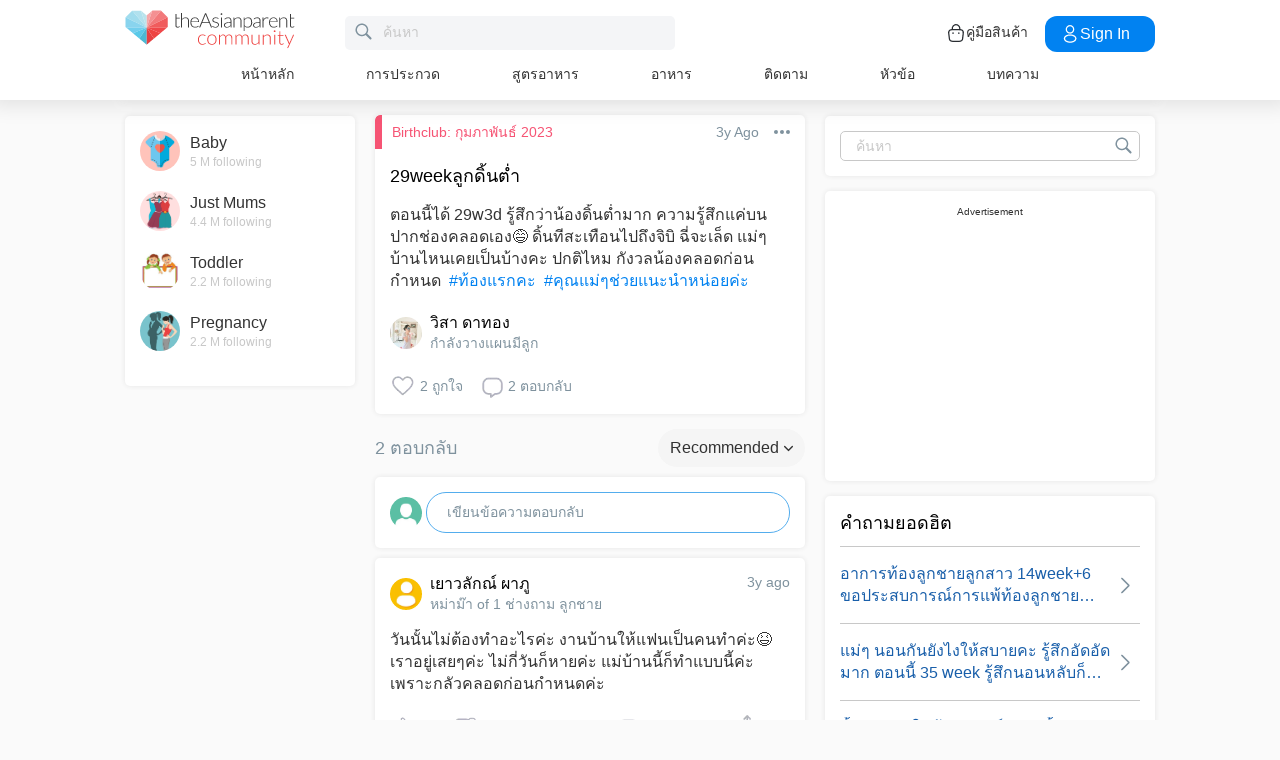

--- FILE ---
content_type: text/html; charset=utf-8
request_url: https://community.theasianparent.com/q/%EF%BF%BD%EF%BF%BD%EF%BF%BD%EF%BF%BD%EF%BF%BD%EF%BF%BD%EF%BF%BD%EF%BF%BD%EF%BF%BD%EF%BF%BD%EF%BF%BD%EF%BF%BD%EF%BF%BD%EF%BF%BD%EF%BF%BD%EF%BF%BD%EF%BF%BD%EF%BF%BD%EF%BF%BD%EF%BF%BD%EF%BF%BD%EF%BF%BD%EF%BF%BD%EF%BF%BD%EF%BF%BD%EF%BF%BD%EF%BF%BD%EF%BF%BD%EF%BF%BD%EF%BF%BD%EF%BF%BD%EF%BF%BD%EF%BF%BD%EF%BF%BD%EF%BF%BD%EF%BF%BD%EF%BF%BD%EF%BF%BD%EF%BF%BD%EF%BF%BD%EF%BF%BD%EF%BF%BD%EF%BF%BD%EF%BF%BD%EF%BF%BD%EF%BF%BD%EF%BF%BD%EF%BF%BD%EF%BF%BD%EF%BF%BD%EF%BF%BD%EF%BF%BD%EF%BF%BD%EF%BF%BD%EF%BF%BD%EF%BF%BD%EF%BF%BD%EF%BF%BD%EF%BF%BD%EF%BF%BD%EF%BF%BD%EF%BF%BD%EF%BF%BD%EF%BF%BD%EF%BF%BD%EF%BF%BD%EF%BF%BD%EF%BF%BD%EF%BF%BD%EF%BF%BD%EF%BF%BD%EF%BF%BD%EF%BF%BD%EF%BF%BD%EF%BF%BD%EF%BF%BD%EF%BF%BD%EF%BF%BD%EF%BF%BD%EF%BF%BD%EF%BF%BD_29w3d_%EF%BF%BD%EF%BF%BD%EF%BF%BD%EF%BF%BD%EF%BF%BD%EF%BF%BD%EF%BF%BD%EF%BF%BD%EF%BF%BD%EF%BF%BD%EF%BF%BD%EF%BF%BD%EF%BF%BD%EF%BF%BD%EF%BF%BD%EF%BF%BD%EF%BF%BD%EF%BF%BD%EF%BF%BD%EF%BF%BD%EF%BF%BD%EF%BF%BD%EF%BF%BD%EF%BF%BD%EF%BF%BD%EF%BF%BD%EF%BF%BD%EF%BF%BD%EF%BF%BD%EF%BF%BD%EF%BF%BD%EF%BF%BD%EF%BF%BD%EF%BF%BD%EF%BF%BD%EF%BF%BD%EF%BF%BD%EF%BF%BD%EF%BF%BD%EF%BF%BD%EF%BF%BD%EF%BF%BD%EF%BF%BD%EF%BF%BD%EF%BF%BD%EF%BF%BD%EF%BF%BD%EF%BF%BD%EF%BF%BD%EF%BF%BD%EF%BF%BD%EF%BF%BD%EF%BF%BD%EF%BF%BD%EF%BF%BD%EF%BF%BD%EF%BF%BD%EF%BF%BD%EF%BF%BD%EF%BF%BD%EF%BF%BD%EF%BF%BD%EF%BF%BD%EF%BF%BD%EF%BF%BD%EF%BF%BD%EF%BF%BD%EF%BF%BD%EF%BF%BD%EF%BF%BD%EF%BF%BD%EF%BF%BD%EF%BF%BD%EF%BF%BD%EF%BF%BD%EF%BF%BD%EF%BF%BD%EF%BF%BD%EF%BF%BD%EF%BF%BD%EF%BF%BD%EF%BF%BD%EF%BF%BD%EF%BF%BD%EF%BF%BD%EF%BF%BD%EF%BF%BD%EF%BF%BD%EF%BF%BD%EF%BF%BD%EF%BF%BD%EF%BF%BD%EF%BF%BD%EF%BF%BD%EF%BF%BD%EF%BF%BD%EF%BF%BD%EF%BF%BD%EF%BF%BD%EF%BF%BD%EF%BF%BD%EF%BF%BD%EF%BF%BD%EF%BF%BD%EF%BF%BD%EF%BF%BD%EF%BF%BD%EF%BF%BD%EF%BF%BD%EF%BF%BD%EF%BF%BD%EF%BF%BD%EF%BF%BD%EF%BF%BD%EF%BF%BD%EF%BF%BD%EF%BF%BD%EF%BF%BD%EF%BF%BD%EF%BF%BD%EF%BF%BD%EF%BF%BD%EF%BF%BD%EF%BF%BD%EF%BF%BD%EF%BF%BD%EF%BF%BD%EF%BF%BD%EF%BF%BD%EF%BF%BD%EF%BF%BD%EF%BF%BD%EF%BF%BD%EF%BF%BD%EF%BF%BD/4358953
body_size: 49802
content:
<!doctype html><html lang="th"><head prefix="og: http://ogp.me/ns# fb: http://ogp.me/ns/fb# article: http://ogp.me/ns/article#"><meta charset="utf-8"><meta name="viewport" content="width=device-width,initial-scale=1,maximum-scale=1,user-scalable=no"><meta name="theme-color" content="#3498db"><meta name="google-site-verification" content="z4B1ury8xbKcAi-Zy5GmGmoaT71FAui-7NYphWwYeT8"/><meta name="msvalidate.01" content="B653A7E5F8C4620FFF1E9D5B078F34B6"/><link rel="preconnect" href="//static.cdntap.com"/><link rel="preconnect" href="//www.googletagmanager.com"/><link rel="preconnect" href="//www.facebook.com"/><link rel="manifest" href="/manifest.json"><link rel="shortcut icon" href="https://static.cdntap.com/tap-assets/favicon.ico"><title>29weekลูกดิ้นต่ำ ตอนนี้ได้ 29w3d รู้สึกว่าน้องดิ้นต่ำมาก ควา</title>
        <link rel='preconnect' href='//securepubads.g.doubleclick.net' />
        
        <link rel="canonical" href="https://community.theasianparent.com/q/ตอนนี้ได้_29w3d_รู้สึกว่าน้องดิ/4358953"/>
        <meta content="ตอนนี้ได้ 29w3d รู้สึกว่าน้องดิ้นต่ำมาก ความรู้สึกแค่บนปากช่องคลอดเอง😅 ดิ้นทีสะเทือนไปถึงจิบิ ฉี่จะเล็ด แม่ๆบ้านไหนเคยเป็นบ้างคะ ปกติไหม กัง" name="description" />
        <link rel="alternate" href="https://community.theasianparent.com/q/ตอนนี้ได้_29w3d_รู้สึกว่าน้องดิ/4358953" hreflang="th-TH" />
    
        <meta property="al:android:url" content="tap://app/q/���������������������������������������������������������������������������������_29w3d_���������������������������������������������������������������������������������������������������������������������������������������/4358953">
        <meta property="al:android:package" content="com.tickledmedia.ParentTown">
        <meta property="al:android:app_name" content="theAsianparent">
        <meta property="al:ios:url" content="tap://app/q/���������������������������������������������������������������������������������_29w3d_���������������������������������������������������������������������������������������������������������������������������������������/4358953" />
        <meta property="al:ios:app_store_id" content="1042523855" />
        <meta property="al:ios:app_name" content="theAsianparent" />
        <meta property="al:web:should_fallback" content="false" />
        <meta property="fb:app_id" content="1038004076364647" />
    <link rel="amphtml" href="https://community.theasianparent.com/q/ตอนนี้ได้_29w3d_รู้สึกว่าน้องดิ/4358953/amp">
        <!-- authorMetaInjector -->
        
        <meta property="fb:app_id" content="1038004076364647" /> 
        <meta property="og:type"   content="article" /> 
        <meta property="og:url"    content="https://community.theasianparent.com/q/%EF%BF%BD%EF%BF%BD%EF%BF%BD%EF%BF%BD%EF%BF%BD%EF%BF%BD%EF%BF%BD%EF%BF%BD%EF%BF%BD%EF%BF%BD%EF%BF%BD%EF%BF%BD%EF%BF%BD%EF%BF%BD%EF%BF%BD%EF%BF%BD%EF%BF%BD%EF%BF%BD%EF%BF%BD%EF%BF%BD%EF%BF%BD%EF%BF%BD%EF%BF%BD%EF%BF%BD%EF%BF%BD%EF%BF%BD%EF%BF%BD%EF%BF%BD%EF%BF%BD%EF%BF%BD%EF%BF%BD%EF%BF%BD%EF%BF%BD%EF%BF%BD%EF%BF%BD%EF%BF%BD%EF%BF%BD%EF%BF%BD%EF%BF%BD%EF%BF%BD%EF%BF%BD%EF%BF%BD%EF%BF%BD%EF%BF%BD%EF%BF%BD%EF%BF%BD%EF%BF%BD%EF%BF%BD%EF%BF%BD%EF%BF%BD%EF%BF%BD%EF%BF%BD%EF%BF%BD%EF%BF%BD%EF%BF%BD%EF%BF%BD%EF%BF%BD%EF%BF%BD%EF%BF%BD%EF%BF%BD%EF%BF%BD%EF%BF%BD%EF%BF%BD%EF%BF%BD%EF%BF%BD%EF%BF%BD%EF%BF%BD%EF%BF%BD%EF%BF%BD%EF%BF%BD%EF%BF%BD%EF%BF%BD%EF%BF%BD%EF%BF%BD%EF%BF%BD%EF%BF%BD%EF%BF%BD%EF%BF%BD%EF%BF%BD%EF%BF%BD%EF%BF%BD_29w3d_%EF%BF%BD%EF%BF%BD%EF%BF%BD%EF%BF%BD%EF%BF%BD%EF%BF%BD%EF%BF%BD%EF%BF%BD%EF%BF%BD%EF%BF%BD%EF%BF%BD%EF%BF%BD%EF%BF%BD%EF%BF%BD%EF%BF%BD%EF%BF%BD%EF%BF%BD%EF%BF%BD%EF%BF%BD%EF%BF%BD%EF%BF%BD%EF%BF%BD%EF%BF%BD%EF%BF%BD%EF%BF%BD%EF%BF%BD%EF%BF%BD%EF%BF%BD%EF%BF%BD%EF%BF%BD%EF%BF%BD%EF%BF%BD%EF%BF%BD%EF%BF%BD%EF%BF%BD%EF%BF%BD%EF%BF%BD%EF%BF%BD%EF%BF%BD%EF%BF%BD%EF%BF%BD%EF%BF%BD%EF%BF%BD%EF%BF%BD%EF%BF%BD%EF%BF%BD%EF%BF%BD%EF%BF%BD%EF%BF%BD%EF%BF%BD%EF%BF%BD%EF%BF%BD%EF%BF%BD%EF%BF%BD%EF%BF%BD%EF%BF%BD%EF%BF%BD%EF%BF%BD%EF%BF%BD%EF%BF%BD%EF%BF%BD%EF%BF%BD%EF%BF%BD%EF%BF%BD%EF%BF%BD%EF%BF%BD%EF%BF%BD%EF%BF%BD%EF%BF%BD%EF%BF%BD%EF%BF%BD%EF%BF%BD%EF%BF%BD%EF%BF%BD%EF%BF%BD%EF%BF%BD%EF%BF%BD%EF%BF%BD%EF%BF%BD%EF%BF%BD%EF%BF%BD%EF%BF%BD%EF%BF%BD%EF%BF%BD%EF%BF%BD%EF%BF%BD%EF%BF%BD%EF%BF%BD%EF%BF%BD%EF%BF%BD%EF%BF%BD%EF%BF%BD%EF%BF%BD%EF%BF%BD%EF%BF%BD%EF%BF%BD%EF%BF%BD%EF%BF%BD%EF%BF%BD%EF%BF%BD%EF%BF%BD%EF%BF%BD%EF%BF%BD%EF%BF%BD%EF%BF%BD%EF%BF%BD%EF%BF%BD%EF%BF%BD%EF%BF%BD%EF%BF%BD%EF%BF%BD%EF%BF%BD%EF%BF%BD%EF%BF%BD%EF%BF%BD%EF%BF%BD%EF%BF%BD%EF%BF%BD%EF%BF%BD%EF%BF%BD%EF%BF%BD%EF%BF%BD%EF%BF%BD%EF%BF%BD%EF%BF%BD%EF%BF%BD%EF%BF%BD%EF%BF%BD%EF%BF%BD%EF%BF%BD%EF%BF%BD%EF%BF%BD%EF%BF%BD%EF%BF%BD%EF%BF%BD/4358953" /> 
        <meta property="og:title"  content="29weekลูกดิ้นต่ำ ตอนนี้ได้ 29w3d รู้สึกว่าน้องดิ้นต่ำมาก ควา" />
        <meta property="og:description"  content="ตอนนี้ได้ 29w3d รู้สึกว่าน้องดิ้นต่ำมาก ความรู้สึกแค่บนปากช่องคลอดเอง😅 ดิ้นทีสะเทือนไปถึงจิบิ ฉี่จะเล็ด แม่ๆบ้านไหนเคยเป็นบ้างคะ ปกติไหม กัง" />

        <meta name="twitter:card" content="summary" /><meta name="twitter:site" content="@theasianparent">
    <meta property="og:image"  content="https://s3-ap-southeast-1.amazonaws.com/parenttown-prod/assets/tap_c_logo_512x512.png" />
        <!-- SitelinksSearchboxStructuredData -->
        <!-- QnAStructuredDataInjector -->
        <!-- RecipeStructuredDataInjector -->
        <!-- FoodStructuredDataInjector -->
        
        <script>
            //needs to be before gtm script
            window.dataLayer = [{
                geoCountryCode: 'us',
                profileCountryCode: '',
                userId: ''
            }];
        </script>
        
            <!-- Google Tag Manager -->
                <script>(function(w,d,s,l,i){w[l]=w[l]||[];w[l].push({'gtm.start':
                new Date().getTime(),event:'gtm.js'});var f=d.getElementsByTagName(s)[0],
                j=d.createElement(s),dl=l!='dataLayer'?'&l='+l:'';j.async=true;j.src=
                'https://www.googletagmanager.com/gtm.js?id='+i+dl;f.parentNode.insertBefore(j,f);
                })(window,document,'script','dataLayer','GTM-5WRBCKL');</script>
            <!-- End Google Tag Manager -->
        
        <!-- webpush-head-src -->
        <!-- jwPlayerInjector -->
        <!-- preloadInjector -->
        <!-- FAQWebViewHead -->
        
    <script type="application/ld+json">
        {
            "@context": "https://schema.org",
            "@type": "BreadcrumbList",
            "itemListElement" : [{"@type":"ListItem","position":1,"item":{"@id":"https://community.theasianparent.com/feed","name":"Home"}},{"@type":"ListItem","position":2,"item":{"@id":"https://community.theasianparent.com/topic/birthclub-211-02-2023","name":"Birthclub: กุมภาพันธ์ 2023"}},{"@type":"ListItem","position":3,"item":{"@id":"https://community.theasianparent.com/q/���������������������������������������������������������������������������������_29w3d_���������������������������������������������������������������������������������������������������������������������������������������/4358953","name":"���������������������������������������������������������������������������������_29w3d_���������������������������������������������������������������������������������������������������������������������������������������"}}]
        }
    </script>
    
        <!-- metaNext -->
        <!-- metaPrev -->
    <meta name="apple-mobile-web-app-capable" content="yes"><link rel="apple-touch-icon" href="https://static.cdntap.com/parenttown-prod/assets/tap_c_logo_120x120.png"><link rel="apple-touch-icon" sizes="120x120" href="https://static.cdntap.com/parenttown-prod/assets/tap_c_logo_120x120.png"><link rel="apple-touch-icon" sizes="152x152" href="https://static.cdntap.com/parenttown-prod/assets/tap_c_logo_152x152.png"><script>var googletag=googletag||{};googletag.cmd=googletag.cmd||[]</script><link rel="preload" href="/static/css/main.314b5b65.chunk.css" as="style"><link href="/static/css/main.314b5b65.chunk.css" rel="stylesheet"></head><body class="postView-page"><noscript>You need to enable JavaScript to run this app.</noscript><div id="root"><div class="view-post"><div class="base-layout  false"><header><div class="header-top"><div class="t-header"><div class="h-left"><div class="only-mobile hamburger-wrap"><svg class="icon hamburger-regular-dark-md " height="32px" version="1.1" viewBox="0 0 32 32" width="32px" xmlns="http://www.w3.org/2000/svg"><path fill="#333" d="M4,10h24c1.104,0,2-0.896,2-2s-0.896-2-2-2H4C2.896,6,2,6.896,2,8S2.896,10,4,10z M28,14H4c-1.104,0-2,0.896-2,2  s0.896,2,2,2h24c1.104,0,2-0.896,2-2S29.104,14,28,14z M28,22H4c-1.104,0-2,0.896-2,2s0.896,2,2,2h24c1.104,0,2-0.896,2-2  S29.104,22,28,22z"></path></svg></div><div class="logo-wrap "><a href="/feed?lng=th" aria-label="theAsianparent community logo - Go to feed page"><img class="not-mobile logo" src="https://static.cdntap.com/parenttown-prod/community/Community_logo.svg" height="44" width="170" alt="theAsianparent-logo" loading="lazy"/><img class="only-mobile logo" src="https://static.cdntap.com/parenttown-prod/community/Community_logo.svg" height="33" width="130" alt="theAsianparent-logo" loading="lazy"/></a></div><div class="only-desktop"><div class="header-search-bar"><div class="search-bar-container"><form class=""><input type="text" class="search-box" placeholder="ค้นหา" title="query" name="query" value=""/><span class="pointer-click"><svg class="icon search-regular-gray-md " height="32px" version="1.1" viewBox="0 0 32 32" width="32px" xmlns="http://www.w3.org/2000/svg"><g fill="none" fill-rule="evenodd" stroke="none" stroke-width="1"><g fill="#7f929e"><path d="M19.4271164,21.4271164 C18.0372495,22.4174803 16.3366522,23 14.5,23 C9.80557939,23 6,19.1944206 6,14.5 C6,9.80557939 9.80557939,6 14.5,6 C19.1944206,6 23,9.80557939 23,14.5 C23,16.3366522 22.4174803,18.0372495 21.4271164,19.4271164 L27.0119176, 25.0119176 C27.5621186,25.5621186 27.5575313,26.4424687 27.0117185,26.9882815 L26.9882815,27.0117185 C26.4438648,27.5561352 25.5576204,27.5576204 25.0119176,27.0119176 L19.4271164,21.4271164 L19.4271164,21.4271164 Z M14.5,21 C18.0898511,21 21,18.0898511 21, 14.5 C21,10.9101489 18.0898511,8 14.5,8 C10.9101489,8 8,10.9101489 8,14.5 C8,18.0898511 10.9101489,21 14.5,21 L14.5,21 Z"></path></g></g></svg></span></form></div></div></div></div><div class="h-right"><div class="not-desktop h-top-links"><svg class="icon search-regular-dark " width="22" height="22" viewBox="0 0 24 24" fill="none" xmlns="http://www.w3.org/2000/svg"><rect width="22" height="22"></rect><path d="M21.7663 20.5889L16.7962 15.6188C18.1506 13.9623 18.8165 11.8487 18.6562 9.71497C18.4959 7.58128 17.5216 5.59083 15.9349 4.15534C14.3482 2.71984 12.2704 1.94913 10.1314 2.00261C7.99233 2.05609 5.95568 2.92968 4.44268 4.44268C2.92968 5.95568 2.05609 7.99233 2.00261 10.1314C1.94913 12.2704 2.71984 14.3482 4.15534 15.9349C5.59083 17.5216 7.58128 18.4959 9.71497 18.6562C11.8487 18.8165 13.9623 18.1506 15.6188 16.7962L20.5889 21.7663C20.7459 21.9179 20.9563 22.0019 21.1746 22C21.3929 21.9981 21.6017 21.9105 21.7561 21.7561C21.9105 21.6017 21.9981 21.3929 22 21.1746C22.0019 20.9563 21.9179 20.7459 21.7663 20.5889ZM10.3531 17.0143C9.03568 17.0143 7.74781 16.6237 6.65238 15.8917C5.55695 15.1598 4.70317 14.1194 4.199 12.9023C3.69483 11.6851 3.56292 10.3458 3.81994 9.05361C4.07697 7.76146 4.71138 6.57455 5.64297 5.64297C6.57455 4.71138 7.76146 4.07697 9.05361 3.81994C10.3458 3.56292 11.6851 3.69483 12.9023 4.199C14.1194 4.70317 15.1598 5.55695 15.8917 6.65238C16.6237 7.74781 17.0143 9.03568 17.0143 10.3531C17.0124 12.1192 16.3099 13.8123 15.0611 15.0611C13.8123 16.3099 12.1192 17.0124 10.3531 17.0143Z" fill="currentColor"></path></svg></div><div class="h-top-links"><svg width="20" height="20" viewBox="0 0 20 20" fill="none" xmlns="http://www.w3.org/2000/svg"><path d="M13.75 7.19165C13.4083 7.19165 13.125 6.90832 13.125 6.56665V5.41665C13.125 4.54165 12.75 3.69165 12.1 3.09998C11.4417 2.49998 10.5917 2.22498 9.69167 2.30832C8.19167 2.44998 6.875 3.98332 6.875 5.58332V6.39165C6.875 6.73332 6.59167 7.01665 6.25 7.01665C5.90833 7.01665 5.625 6.73332 5.625 6.39165V5.57498C5.625 3.33332 7.43333 1.26665 9.575 1.05832C10.825 0.941651 12.025 1.33332 12.9417 2.17498C13.85 2.99998 14.375 4.18332 14.375 5.41665V6.56665C14.375 6.90832 14.0917 7.19165 13.75 7.19165Z" fill="#292D32"></path><path d="M12.4998 18.9584H7.49985C3.64985 18.9584 2.93318 17.1667 2.74985 15.425L2.12485 10.4334C2.03318 9.53335 1.99985 8.24169 2.87485 7.27502C3.62485 6.44169 4.86652 6.04169 6.66652 6.04169H13.3332C15.1415 6.04169 16.3832 6.45002 17.1248 7.27502C17.9915 8.24169 17.9665 9.53335 17.8748 10.4167L17.2498 15.425C17.0665 17.1667 16.3498 18.9584 12.4998 18.9584ZM6.66652 7.29169C5.25818 7.29169 4.29152 7.56669 3.79985 8.11669C3.39152 8.56669 3.25818 9.25835 3.36652 10.2917L3.99152 15.2834C4.13318 16.6167 4.49985 17.7167 7.49985 17.7167H12.4998C15.4998 17.7167 15.8665 16.625 16.0082 15.3L16.6332 10.2917C16.7415 9.27502 16.6082 8.58335 16.1998 8.12502C15.7082 7.56669 14.7415 7.29169 13.3332 7.29169H6.66652Z" fill="#292D32"></path><path d="M12.85 10.9584C12.3833 10.9584 12.0083 10.5834 12.0083 10.125C12.0083 9.66669 12.3833 9.29169 12.8416 9.29169C13.3 9.29169 13.675 9.66669 13.675 10.125C13.675 10.5834 13.3083 10.9584 12.85 10.9584Z" fill="#292D32"></path><path d="M7.01647 10.9584C6.5498 10.9584 6.1748 10.5834 6.1748 10.125C6.1748 9.66669 6.5498 9.29169 7.00814 9.29169C7.46647 9.29169 7.84147 9.66669 7.84147 10.125C7.84147 10.5834 7.47481 10.9584 7.01647 10.9584Z" fill="#292D32"></path></svg><div class="only-desktop">คู่มือสินค้า</div></div><div class="only-desktop"><div class="user-profile-button"><button class="btn btn-round not-desktop"><img src="https://static.cdntap.com/community-theasianparent/assets/user.png" loading="lazy" alt="login" width="20" height="18"/></button><button class="btn btn-primary signin-btn only-desktop"><svg width="20" height="20" viewBox="0 0 20 20" fill="none" xmlns="http://www.w3.org/2000/svg"><path d="M10.1331 9.68335C10.1081 9.68335 10.0915 9.68335 10.0665 9.68335C10.0248 9.67502 9.96647 9.67502 9.91647 9.68335C7.4998 9.60835 5.6748 7.70835 5.6748 5.36669C5.6748 2.98335 7.61647 1.04169 9.9998 1.04169C12.3831 1.04169 14.3248 2.98335 14.3248 5.36669C14.3165 7.70835 12.4831 9.60835 10.1581 9.68335C10.1498 9.68335 10.1415 9.68335 10.1331 9.68335ZM9.9998 2.29169C8.30814 2.29169 6.92481 3.67502 6.92481 5.36669C6.92481 7.03335 8.2248 8.37502 9.88314 8.43335C9.9248 8.42502 10.0415 8.42502 10.1498 8.43335C11.7831 8.35835 13.0665 7.01669 13.0748 5.36669C13.0748 3.67502 11.6915 2.29169 9.9998 2.29169Z" fill="white"></path><path d="M10.1413 18.7916C8.50801 18.7916 6.86634 18.375 5.62467 17.5416C4.46634 16.775 3.83301 15.725 3.83301 14.5833C3.83301 13.4416 4.46634 12.3833 5.62467 11.6083C8.12467 9.94998 12.1747 9.94998 14.658 11.6083C15.808 12.375 16.4497 13.425 16.4497 14.5666C16.4497 15.7083 15.8163 16.7666 14.658 17.5416C13.408 18.375 11.7747 18.7916 10.1413 18.7916ZM6.31634 12.6583C5.51634 13.1916 5.08301 13.875 5.08301 14.5916C5.08301 15.3 5.52467 15.9833 6.31634 16.5083C8.39134 17.9 11.8913 17.9 13.9663 16.5083C14.7663 15.975 15.1997 15.2916 15.1997 14.575C15.1997 13.8666 14.758 13.1833 13.9663 12.6583C11.8913 11.275 8.39134 11.275 6.31634 12.6583Z" fill="white"></path></svg>Sign in</button></div></div></div></div><nav class="nav-links"><ul><li><a href="/feed?lng=th" class="">หน้าหลัก</a></li><li><a href="/contests?lng=th" class="">การประกวด</a></li><li><a href="/recipes?lng=th" class="">สูตรอาหาร</a></li><li><a href="/food?lng=th" class="">อาหาร</a></li><li><a href="/tracker?lng=th" class="">ติดตาม</a></li><li><a href="/topics?lng=th" class="">หัวข้อ</a></li><li><a href="https://th.theasianparent.com" target="_blank" rel="noopener noreferrer">บทความ</a></li></ul></nav></div><div class=""></div><div class="only-mobile left-slide-panel"><span class="close "><svg class="icon cross-regular-dark-smd " enable-background="new 0 0 32 32" height="32px" version="1.1" viewBox="0 0 32 32" width="32px" xmlns="http://www.w3.org/2000/svg"><path fill="#333" d="M17.459,16.014l8.239-8.194c0.395-0.391,0.395-1.024,0-1.414c-0.394-0.391-1.034-0.391-1.428,0  l-8.232,8.187L7.73,6.284c-0.394-0.395-1.034-0.395-1.428,0c-0.394,0.396-0.394,1.037,0,1.432l8.302,8.303l-8.332,8.286  c-0.394,0.391-0.394,1.024,0,1.414c0.394, 0.391,1.034,0.391,1.428,0l8.325-8.279l8.275,8.276c0.394,0.395,1.034,0.395,1.428,0  c0.394-0.396,0.394-1.037,0-1.432L17.459,16.014z"></path><g></g><g></g><g></g><g></g><g></g><g></g></svg></span><div class="user-details"><div class="offline-profile-thumb"></div><div class="login-signup-style"><a href="/login">เข้าสู่ระบบ<!-- --> / <!-- -->ลงทะเบียน</a></div></div><div class="sidebar-menu-wrap "><ul><li><ul class="user-details-header"><li>บทความ</li></ul></li><li class="divider"></li><li><ul class="user-details-header"><li>สังคมออนไลน์ </li></ul></li><li class="poll-link"><span class="icon-wrap"><svg class="icon sidebar-poll-icon-regular " width="256" height="256" x="0px" y="0px" version="1.1" viewBox="0 0 256 256" xmlns="http://www.w3.org/2000/svg"><circle fill="#906dfd" opacity="0.2" data-name="Ellipse 4 copy 2" cx="128" cy="128" r="126"></circle><path fill="#906dfd" d="M94.685,133.867H72a4.381,4.381,0,0,0-4.44,4.357v35.827A4.381,4.381,0,0,0,72,178.408H94.685a4.381,4.381,0,0,0,4.438-4.357V138.224C99.615,135.8,97.149,133.867,94.685,133.867Zm43.4-53.74H115.4a4.38,4.38,0,0,0-4.438,4.358v89.567a4.38,4.38,0,0,0,4.438,4.357h22.686a4.382,4.382,0,0,0,4.44-4.357V84.968C142.523,82.548,140.549,80.127,138.083,80.127Zm43.4,31.469H158.8a4.379,4.379,0,0,0-4.438,4.358v58.1a4.38,4.38,0,0,0,4.438,4.357h22.685a4.379,4.379,0,0,0,4.438-4.357v-58.1A4.379,4.379,0,0,0,181.482,111.6Z"></path></svg></span><span><a href="/feed/poll?lng=th">โพล</a></span></li><li class="photo-link"><span class="icon-wrap"><svg class="icon sidebar-photo-icon-regular " width="256" height="256" x="0px" y="0px" version="1.1" viewBox="0 0 256 256" xmlns="http://www.w3.org/2000/svg"><circle fill="#4761c2" opacity="0.2" cx="128" cy="128" r="127.5"></circle><g><path fill="#4761c2" d="M182.01,79.13H73.99c-3.79,0-6.86,3.07-6.86,6.86v84.02c0,3.79,3.07,6.86,6.86,6.86h108.03 c3.79,0,6.86-3.07,6.86-6.86V85.99C188.87,82.2,185.8,79.13,182.01,79.13z M175.15,92.85v61.85l-15.69-19.05 c-0.58-0.7-1.6-0.82-2.34-0.29l-18.25,13.32l-31.34-30.48c-0.36-0.36-0.87-0.5-1.36-0.48c-0.5,0.05-0.96,0.32-1.24,0.73 l-24.1,34.48V92.85H175.15z M134,118.57c0-6.15,5-11.15,11.15-11.15c6.15,0,11.15,5,11.15,11.15s-5,11.15-11.15,11.15 C139,129.71,134,124.71,134,118.57z"></path></g></svg></span><span><a href="/booth?lng=th">ความจำ</a></span></li><li class="food-link"><span class="icon-wrap"><svg class="icon food-icon " width="30px" height="30px" viewBox="0 0 26 26"><g stroke="none" stroke-width="1" fill="none" fill-rule="evenodd"><rect x="0" y="0" width="26" height="26"></rect><g transform="translate(4.000000, 2.000000)" fill="#494E5F" stroke="#494E5F" stroke-width="0.5"><path d="M8.69423958,6.71698958 C8.42433854,6.65792188 8.16251563,6.56213021 7.91810937,6.43167708 C7.14513021,6.01900521 6.27635938,5.80078125 5.405125,5.80078125 C4.93825521,5.80078125 4.47052604,5.86277083 4.01465625,5.98474479 C2.54569792,6.37839583 1.30963021,7.38254688 0.623505208,8.73967187 C-0.0626770833,10.0969688 -0.138760417,11.6877292 0.415135417,13.104151 L2.73922917,19.0481615 C3.08435417,19.9303385 3.68121875,20.676276 4.46536979,21.2050781 C5.23657292,21.7251719 6.13398958,22 7.06096875,22 C7.46561979,22 7.87021354,21.9464896 8.26340625,21.8411302 C8.64027083,21.7401823 9.00040625,21.5931146 9.33854167,21.4026771 C9.67667708,21.5931146 10.0365833,21.7401823 10.4136771,21.8411302 C10.8066406,21.9464896 11.2112917,22 11.6161146,22 L11.6165729,22 C12.5430938,22 13.4405104,21.7251719 14.2117135,21.2050781 C14.9956354,20.6764479 15.5925,19.9305677 15.937625,19.0481615 L18.2619479,13.1039219 C18.8156146,11.6877292 18.7397604,10.0967396 18.0535781,8.73967187 C17.367224,7.38254688 16.1311563,6.37839583 14.6621979,5.98474479 C14.2065573,5.86277083 13.738599,5.80078125 13.2717292,5.80078125 C12.400724,5.80078125 11.531724,6.01900521 10.7587448,6.43167708 C10.5145677,6.56213021 10.2527448,6.65792188 9.98261458,6.71698958 L9.98261458,4.68451042 L11.0778594,4.68451042 C12.4886667,4.68451042 13.6365625,3.53661458 13.6365625,2.12580729 L13.6365625,0 L11.2528854,0 C10.3019583,0 9.47122917,0.521640625 9.03036979,1.29353125 C8.33146875,0.50084375 7.30892708,0 6.17163021,0 L6.17163021,1.288375 C7.56272917,1.288375 8.69423958,2.42011458 8.69423958,3.81104167 L8.69423958,6.71698958 Z M9.98261458,2.55841667 C9.98261458,1.85819792 10.5524375,1.288375 11.2528854,1.288375 L12.3481302,1.288375 L12.3481302,2.12580729 C12.3481302,2.8263125 11.7783646,3.39607812 11.0778594,3.39607812 L9.98261458,3.39607812 L9.98261458,2.55841667 Z M17.061974,12.6348177 L14.7375938,18.5788281 C14.4883177,19.2164271 14.0574844,19.7550833 13.4912708,20.136875 C12.9338229,20.5128802 12.2855104,20.711625 11.6165729,20.711625 C11.6163438,20.711625 11.6163438,20.711625 11.6161146,20.711625 C11.3240417,20.711625 11.0315677,20.6728958 10.7471146,20.5965833 C10.3738021,20.4965521 10.0235781,20.3340729 9.70555208,20.1136146 L9.33854167,19.8594115 L8.97153125,20.1136146 C8.65373438,20.3340729 8.30328125,20.4965521 7.92996875,20.5965833 C7.64551563,20.6728958 7.35304167,20.711625 7.06096875,20.711625 C6.39180208,20.711625 5.74348958,20.5128802 5.1858125,20.136875 C4.61959896,19.7550833 4.18876563,19.2161979 3.93948958,18.5788281 L1.61510938,12.6348177 C1.19464583,11.5592812 1.25233854,10.3514583 1.77334896,9.32106771 C2.29435938,8.29050521 3.23296875,7.52823958 4.34832292,7.22929167 C4.69545313,7.13636458 5.0510625,7.08915625 5.405125,7.08915625 C6.06529688,7.08915625 6.72438021,7.25478646 7.31139063,7.56811458 C7.93289063,7.90000521 8.63379688,8.07543229 9.33854167,8.07543229 C10.0432865,8.07543229 10.7441927,7.90000521 11.3656927,7.56811458 C11.9527031,7.25478646 12.6117865,7.08915625 13.2719583,7.08915625 C13.62625,7.08915625 13.9818594,7.13636458 14.3289323,7.22929167 C15.4441146,7.52823958 16.382724,8.29050521 16.9037344,9.32106771 C17.4247448,10.3514583 17.4824375,11.5592812 17.061974,12.6348177 Z"></path></g></g></svg></span><span><a href="/food?lng=th">อาหาร</a></span></li><li class="recipes-link"><span class="icon-wrap"><svg class="icon recipes-icon " width="24px" height="24px" viewBox="0 0 24 24"><g stroke="none" stroke-width="1" fill="none" fill-rule="evenodd"><g transform="translate(-1.000000, 0.000000)" fill="#494E5F" stroke="#484E61" stroke-width="0.5"><g transform="translate(2.000000, 1.000000)"><g transform="translate(0.000000, 9.775623)"><path d="M17.179867,0.618925208 C16.1124709,1.30122992 15.5251745,2.5307313 15.6658283,3.79003324 L11.0304709,6.76119114 L6.39438227,3.79173961 C6.53814404,2.53195014 5.94944598,1.30074238 4.87869806,0.621545706 C4.18213296,0.141385042 3.33516343,-0.0697783934 2.49483657,0.0271191136 C1.6921108,0.10567313 0.966232687,0.538238227 0.515141274,1.20670914 C0.0642936288,1.87536288 -0.0649639889,2.71026593 0.162592798,3.48392244 C0.387772853,4.29901939 0.901268698,5.00484765 1.60734072,5.47026039 C2.63884211,6.20966759 4.00265928,6.2938892 5.11746814,5.68684765 L8.71590028,8.24165097 L5.29145706,10.4375069 C4.96462604,10.6453186 4.73560665,10.9766593 4.65705263,11.356144 C4.57825485,11.7353241 4.6565651,12.1305319 4.8739446,12.4511468 C5.09053186,12.7710914 5.42693075,12.9903601 5.80708587,13.0591634 C6.187241,13.1279668 6.57934072,13.0405762 6.89428809,12.8167978 L11.0304709,9.88354571 L15.1666537,12.8189917 C15.4820886,13.0496565 15.8779668,13.1419834 16.2628753,13.0746427 C16.6478449,13.0073019 16.9887535,12.786144 17.2070471,12.4621163 C17.4253407,12.1379058 17.5021884,11.7389197 17.4200997,11.3568144 C17.3377064,10.9747701 17.103446,10.6426981 16.7711302,10.4372632 L13.3429086,8.24335734 L16.9437175,5.68733518 C18.0585263,6.29437673 19.4220997,6.21058172 20.4540886,5.47117452 C21.9569141,4.45685873 22.4475568,2.54310249 21.5469584,1.20481994 C20.6464211,-0.133523546 18.6860443,-0.395146814 17.179867,0.618925208 Z M6.47080332,12.2219446 C6.1458615,12.4407258 5.70592244,12.3602216 5.47903601,12.0407645 C5.37263158,11.8836565 5.33429917,11.6898615 5.37287535,11.5039889 C5.41145152,11.3178116 5.52382825,11.1554626 5.68422715,11.0535679 L9.3585928,8.69731302 L10.3967978,9.43385596 L6.47080332,12.2219446 Z M16.6870914,11.5041717 C16.7456565,11.7879778 16.6247479,12.0788532 16.3821385,12.2374238 C16.1393463,12.3961773 15.8243989,12.390205 15.5880055,12.222615 L5.33551801,4.94603878 C5.20717452,4.85535734 5.03531856,4.85651524 4.90843767,4.94914681 C4.0211856,5.52809418 2.86761773,5.4940277 2.01607756,4.8638892 C1.45663158,4.49683657 1.04935734,3.93958449 0.869396122,3.29512465 C0.695102493,2.72525762 0.787734072,2.106759 1.12120776,1.61282548 C1.45498615,1.11883102 1.99395568,0.80199446 2.58789474,0.750559557 C3.25277008,0.676088643 3.92191136,0.844836565 4.47185042,1.22596676 C5.37433795,1.77992798 5.83731302,2.83690305 5.63236565,3.87602216 C5.59378947,4.02837673 5.65710803,4.18853186 5.78971745,4.27330194 L16.3767147,11.0533241 C16.5371136,11.1552188 16.6492465,11.3178116 16.6870914,11.5041717 Z M20.0436454,4.86321884 C19.1919224,5.49311357 18.0382936,5.52687535 17.1511025,4.94774515 C17.0242216,4.85486981 16.8523047,4.85371191 16.7240222,4.94463712 L12.6787645,7.81652078 L11.7091801,7.19491413 L16.2702493,4.26970637 C16.4023712,4.18499723 16.4657507,4.0252687 16.4274183,3.87291413 C16.2267368,2.83403878 16.6892244,1.77919668 17.5895789,1.22310249 C18.7596011,0.434454294 20.2638892,0.608443213 20.9399169,1.60996122 C21.6160055,2.61147922 21.2134848,4.0745097 20.0436454,4.86321884 Z"></path></g><g transform="translate(2.132964, 0.000000)"><path d="M12.9122936,12.5052022 L13.9533019,7.3006482 C15.7120222,7.14756233 17.0365928,5.63425485 16.9554183,3.87078116 C16.8742438,2.1074903 15.4161496,0.722038781 13.6509695,0.731301939 C12.9115623,0.72868144 12.1933629,0.978177285 11.6151468,1.43877562 C11.0033518,0.538725762 9.98562327,0 8.89750693,0 C7.80939058,0 6.79166205,0.538725762 6.17986704,1.43877562 C5.60165097,0.978177285 4.88345152,0.72868144 4.14404432,0.731301939 C2.3853241,0.731058172 0.937224377,2.11395014 0.856293629,3.87078116 C0.775606648,5.62761219 2.09036565,7.13756787 3.84171191,7.2991856 L4.88272022,12.5052022 L5.59927424,12.361928 L5.39457064,11.3351801 L12.4004432,11.3351801 L12.1957396,12.3590637 L12.9122936,12.5052022 Z M11.1473573,10.6038781 L11.4534681,8.46189474 L10.7293573,8.35804986 L10.4086814,10.6038781 L9.26315789,10.6038781 L9.26315789,6.58171745 L8.53185596,6.58171745 L8.53185596,10.6038781 L7.38633241,10.6038781 L7.06565651,8.35804986 L6.34154571,8.46189474 L6.64765651,10.6038781 L5.24837119,10.6038781 L4.50232133,6.87429917 C4.46758449,6.70408864 4.31785042,6.58171745 4.14404432,6.58171745 C2.73049861,6.58171745 1.58448753,5.43570637 1.58448753,4.02216066 C1.58448753,2.60861496 2.73049861,1.46260388 4.14404432,1.46260388 C4.84847091,1.46071468 5.52187812,1.75232133 6.00252632,2.26697507 C6.08516343,2.35436565 6.20509695,2.39556233 6.32393352,2.37721884 C6.44246537,2.35887535 6.54484765,2.28367313 6.59719668,2.17556233 C7.02354571,1.29288089 7.91719668,0.732033241 8.89750693,0.732033241 C9.87781717,0.732033241 10.7714681,1.29288089 11.1978172,2.17556233 C11.2501662,2.28367313 11.3525485,2.35887535 11.4710803,2.37721884 C11.5899169,2.39556233 11.7098504,2.35436565 11.7924875,2.26697507 C12.2731357,1.75232133 12.9465429,1.46071468 13.6509695,1.46260388 C15.0645152,1.46260388 16.2105263,2.60861496 16.2105263,4.02216066 C16.2105263,5.43570637 15.0645152,6.58171745 13.6509695,6.58171745 C13.4771634,6.58171745 13.3274294,6.70408864 13.2926925,6.87429917 L12.5466427,10.6038781 L11.1473573,10.6038781 Z"></path></g></g></g></g></svg></span><span><a href="/recipes?lng=th">สูตรอาหาร</a></span></li><li class="topics-link"><span class="icon-wrap"><svg class="icon sidebar-topics-icon-regular " width="256" height="256" x="0px" y="0px" version="1.1" viewBox="0 0 256 256" xmlns="http://www.w3.org/2000/svg"><circle data-name="Ellipse 4 copy 2" fill="#63d9ff" opacity="0.2" cx="128" cy="128" r="126"></circle><path data-name="Forma 1" fill="#63d9ff" d="M126.211,68.994a59.011,59.011,0,1,0,59.8,58.212A59.016,59.016,0,0,0,126.211,68.994Zm-0.174,94.926-0.326,0a8.59,8.59,0,0,1,.2-17.178l0.291,0c5.158,0.152,8.657,3.813,8.512,8.9A8.28,8.28,0,0,1,126.037,163.92Zm21.11-41.9c-1.18,1.677-3.776,3.759-7.046,6.306l-3.6,2.487a9.776,9.776,0,0,0-3.617,4.405,9.131,9.131,0,0,0-.558,3.695l0,0.578H118.571l0.04-1.164c0.168-4.781.286-7.595,2.268-9.92,3.109-3.65,9.969-8.067,10.26-8.255a10.822,10.822,0,0,0,2.428-2.483c1.443-1.99,2.082-3.557,2.082-5.1a9.932,9.932,0,0,0-1.887-5.87c-1.205-1.7-3.492-2.557-6.8-2.557-3.282,0-5.53,1.042-6.874,3.179A12.766,12.766,0,0,0,118,114.191v0.587H103.826l0.026-.613c0.365-8.682,3.465-14.935,9.208-18.584a24.249,24.249,0,0,1,13.337-3.5c6.859,0,12.648,1.666,17.206,4.953,4.619,3.331,6.961,8.318,6.961,14.825A16.96,16.96,0,0,1,147.147,122.023Z"></path></svg></span><span><a href="/topics?lng=th">หัวข้อ</a></span></li><li class="articles-link"><span class="icon-wrap"><svg class="icon sidebar-articles-icon-regular " width="256" height="256" x="0px" y="0px" version="1.1" viewBox="0 0 256 256" xmlns="http://www.w3.org/2000/svg"><circle fill="#FF5E57" opacity="0.2" cx="128" cy="128" r="127.5"></circle><path fill="#FF5E57" d="M82.08,72.03h82.25v-7.44H74.64V176.6h7.44V72.03z"></path><path fill="#FF5E57" d="M164.33,79.47L164.33,79.47l-74.81-0.01v97.14h0.01v14.88h62.41V164.2h27.28V79.47H164.33z M119.28,94.35h30.16 v7.44h-30.16V94.35z M164.33,146.43H104.4V139h59.93V146.43z M164.33,131.55H104.4v-7.44h59.93V131.55z M164.33,116.67H104.4v-7.44 h59.93V116.67z"></path><path fill="#FF5E57" d="M159.37,171.64v15.18l15.19-15.18H159.37z"></path></svg></span><span><a href="https://th.theasianparent.com">อ่านบทความ</a></span></li><li class="divider"></li><li><ul class="user-details-header"><li>ติดตาม</li></ul></li><li class="pregnancy-tracker-link"><span class="icon-wrap"><svg class="icon sidebar-pregnancy-tracker-icon-regular " width="256" height="256" x="0px" y="0px" version="1.1" viewBox="0 0 256 256" xmlns="http://www.w3.org/2000/svg"><circle fill="#F03D71" opacity="0.2" cx="128" cy="128" r="126"></circle><path fill="#F03D71" d="M128,202c-3.38-0.76-6.75-1.62-10.15-2.25c-7.72-1.44-12.7-5.99-14.24-13.55c-1.76-8.61-3.74-17.34-3.99-26.06 c-0.43-14.96,0.1-29.97,0.84-44.93c0.46-9.27,7.9-16.61,15.4-15.81c2.78,0.3,5.62,1.83,8.02,3.43c4.27,2.84,8.07,6.39,12.34,9.24 c8.89,5.93,9.98,9.25,5.66,20.41c2.8,1.24,5.65,2.45,8.47,3.75c15.9,7.33,26.03,18.81,26.54,37.13c0.06,1.98-0.42,3.98-0.39,5.97 c0.06,5.29-5.98,5.56-7.69,9.47c-0.69,1.58-2.4,2.71-4.1,4.53c-4.24-3.99-8.58-8-12.84-12.1c-3.72-3.58-6.98-7.76-11.1-10.79 c-8.62-6.37-11.08-15.03-11.55-25.14c-0.44-9.45-1.64-18.89-2.89-28.28c-0.91-6.87-6.26-10.82-13.02-10.31 c-5.9,0.44-10.36,5.35-10.63,11.85c-0.09,2.15-0.31,4.46,0.3,6.46c4.11,13.52,8.05,27.11,12.89,40.37 c1.55,4.26,5.09,8.26,8.67,11.23c9.72,8.06,19.95,15.51,30.26,23.41c-2.85,0.73-5.32,1.36-7.78,1.99C140.67,202,134.33,202,128,202z "></path><path fill="#F03D71" d="M95,55c2.58,1.47,5.03,3.34,7.8,4.25c1.52,0.5,3.7-0.31,5.36-1.04c9.92-4.32,21.07,0.01,24.83,9.77 c3.89,10.1-1.07,20.95-11.32,24.04c-7.02,2.12-13.58,0.86-18.81-4.63c-5.22-5.48-5.95-12.03-3.91-19.05 c0.4-1.39,1.06-2.71,1.84-4.65c-4.89,1.76-9.29,4.71-13.53,4.49c-4.13-0.21-8.1-3.64-13-6.08C80.83,59.32,85.92,57.16,91,55 C92.33,55,93.67,55,95,55z"></path></svg></span><span><a href="/tracker/pregnancy?lng=th">ติดตามพัฒนาการการตั้งครรภ์</a></span></li><li class="baby-tracker-link"><span class="icon-wrap"><svg class="icon sidebar-baby-tracker-icon-regular " width="256" height="256" x="0px" y="0px" version="1.1" viewBox="0 0 256 256" xmlns="http://www.w3.org/2000/svg"><circle fill="#16d1c0" opacity="0.2" data-name="Ellipse 4 copy 2" cx="128" cy="128" r="126"></circle><path fill="#16d1c0" d="M181.2,102.324c-11.576-13.182-39.132-12.263-41.007-1.638-1.551,8.852,7.859,13.8,12.362,18.395,5.207,5.306,6.091,13.881,1.8,19.729-1.793,2.427-12.476,13.1-9.3,23.63,1.617,5.344,5.248,7.739,10,8.712,15.808,3.244,17.474-9.128,17.638-14.621a37.909,37.909,0,0,1,3.074-14.885C181.056,129.807,189.054,111.267,181.2,102.324ZM141.228,66.767c3.573-.567,7.22,3.6,8.146,9.3s-1.212,10.783-4.782,11.35-7.22-3.6-8.149-9.3S137.658,67.332,141.228,66.767Zm20.888,10.779c0.217,3.991-1.625,7.333-4.122,7.468s-4.707-3-4.929-6.986,1.63-7.333,4.127-7.469S161.9,73.553,162.116,77.546Zm10.5,2.878c0.18,3.239-1.326,5.956-3.356,6.063s-3.815-2.428-3.995-5.671,1.317-5.954,3.348-6.067S172.435,77.18,172.615,80.424Zm6.468,4.791c-0.173,2.393-1.531,4.251-3.03,4.145s-2.578-2.132-2.406-4.526,1.526-4.251,3.028-4.144S179.254,82.819,179.083,85.214Zm4.584,5.648c-0.131,1.91-1.22,3.391-2.415,3.311s-2.059-1.7-1.924-3.615,1.224-3.393,2.423-3.31S183.806,88.956,183.667,90.863ZM115.5,117.231c-1.875-10.625-29.429-11.54-41,1.638-7.851,8.943.143,27.483,5.428,39.322a37.947,37.947,0,0,1,3.076,14.876c0.163,5.493,1.836,17.869,17.638,14.63,4.755-.973,8.387-3.364,10-8.712,3.176-10.535-7.5-21.2-9.294-23.63-4.3-5.849-3.412-14.42,1.8-19.732C107.645,131.035,117.057,126.083,115.5,117.231Zm-9.186-24.617c0.932-5.7,4.579-9.865,8.146-9.3s5.708,5.646,4.781,11.349-4.576,9.866-8.144,9.3S105.393,98.317,106.318,92.614Zm-3.676,1.955c-0.216,3.991-2.425,7.119-4.924,6.982s-4.351-3.478-4.128-7.471,2.425-7.118,4.924-6.98S102.866,90.582,102.642,94.569Zm-12.2,2.8c-0.18,3.241-1.967,5.778-3.995,5.669s-3.526-2.823-3.344-6.063,1.965-5.783,3.993-5.675S90.614,94.127,90.438,97.366Zm-8.383,4.01c0.172,2.4-.907,4.422-2.4,4.527s-2.855-1.755-3.027-4.149,0.907-4.422,2.4-4.525S81.884,98.982,82.055,101.376Zm-5.694,5.735c0.139,1.91-.721,3.532-1.92,3.615s-2.276-1.4-2.413-3.31,0.72-3.533,1.916-3.615S76.225,105.2,76.362,107.111Z"></path></svg></span><span><a href="/tracker/baby?lng=th">ติดตามพััฒนาการของลูกน้อย</a></span></li><li class="divider"></li><li><ul class="user-details-header"><li>ของรางวัล</li></ul></li><li class="rewards-link"><span class="icon-wrap"><img src="https://parenttown-prod.s3-ap-southeast-1.amazonaws.com/assets/tools/Reward.png" alt="ของรางวัล" width="30" height="30" loading="lazy"/></span><span><a href="/rewards?lng=th">ของรางวัล</a></span></li><li class="contests-link"><span class="icon-wrap"><svg class="icon sidebar-contests-icon-regular " width="256" height="256" x="0px" y="0px" version="1.1" viewBox="0 0 256 256" xmlns="http://www.w3.org/2000/svg"><circle data-name="Ellipse 4 copy 2" fill="#0296d8" opacity="0.2" cx="128" cy="128" r="126"></circle><path fill="#0296d8" d="M179,91.43h-8.706a13.9,13.9,0,0,0,2.122-6.026,15.483,15.483,0,0,0-25.789-13.158l-10.993,9.98a11.669,11.669,0,0,0-17.28.012l-11.007-9.994A15.484,15.484,0,0,0,81.559,85.408a13.886,13.886,0,0,0,2.122,6.022H75a7.807,7.807,0,0,0-7.8,7.814v11.721a3.9,3.9,0,0,0,3.9,3.907H182.9a3.9,3.9,0,0,0,3.9-3.907V99.243A7.807,7.807,0,0,0,179,91.43Zm-63.7-1.3v1.3H96.953a7.693,7.693,0,0,1-3.239-14.669,7.5,7.5,0,0,1,8.4,1.274L115.3,90.012C115.3,90.051,115.3,90.089,115.3,90.127Zm49.377-5.761a7.905,7.905,0,0,1-8.016,7.064H138.7v-1.3c0-.046,0-0.092,0-0.138L151.683,78.2a7.79,7.79,0,0,1,7.378-1.889A7.6,7.6,0,0,1,164.677,84.367ZM75,122.685v57.3a7.807,7.807,0,0,0,7.8,7.814h36.4V122.685H75Zm59.8,0V187.8h36.4a7.806,7.806,0,0,0,7.8-7.814v-57.3H134.8Z"></path></svg></span><span><a href="/contests?lng=th">การประกวด</a></span></li><li class="vip-link"><span class="icon-wrap"><img src="https://static.cdntap.com/tap-assets/SubCategory/Allergies.png" alt="VIP Parents" width="30" height="30" loading="lazy"/></span><span><a href="https://www.parents.vip/">VIP Parents</a></span></li><li class="divider"></li><li><ul class="user-details-header"><li>อื่นๆ</li></ul></li><li class="feedback-link"><span class="icon-wrap"><svg class="icon sidebar-feedback-icon-regular " width="256" height="256" x="0px" y="0px" version="1.1" viewBox="0 0 256 256" xmlns="http://www.w3.org/2000/svg"><circle data-name="Ellipse 4 copy 2" fill="#f88050" opacity="0.2" cx="128" cy="128" r="126"></circle><path data-name="Forma 1" fill="#f88050" d="M168.639,129.27l11.4-7.613a3.017,3.017,0,0,0,.309-4.8l-11.711-10.17V129.27ZM123.4,74.516l-6.431,5.591h21.067l-6.431-5.591A6.278,6.278,0,0,0,123.4,74.516ZM74.981,121.657l11.4,7.613V106.687l-11.711,10.17A3.007,3.007,0,0,0,74.981,121.657Zm74.447,25.592,30.326,28.8a3.109,3.109,0,0,0,5.256-2.192V129.245a3.1,3.1,0,0,0-4.834-2.521Zm-74.173,28.8,30.325-28.8L74.832,126.724A3.1,3.1,0,0,0,70,129.245v44.608A3.109,3.109,0,0,0,75.255,176.045Zm101.116,2.716L145.76,149.7l-13.559,9.05a8.449,8.449,0,0,1-9.394,0l-13.559-9.05L78.636,178.761A3.042,3.042,0,0,0,80.793,184h93.434A3.041,3.041,0,0,0,176.371,178.761Zm-63.615-95H96.286a6.147,6.147,0,0,0-6.2,6.091v41.9h0l33.673,22.961a6.274,6.274,0,0,0,7.462,0L164.9,131.755v-41.9a6.148,6.148,0,0,0-6.2-6.091H112.756Zm-6.073,41.379a1.84,1.84,0,0,1,1.859-1.827h37.923a1.827,1.827,0,1,1,0,3.653H108.542A1.841,1.841,0,0,1,106.683,125.141Zm39.782-18.577a1.828,1.828,0,1,1,0,3.655H108.542a1.828,1.828,0,1,1,0-3.655h37.923Z"></path></svg></span><span><a href="/contact?lng=th">ผลตอบรับ</a></span></li></ul><div class="download-app-section"><p><a href="/privacy?lng=th">นโยบายความเป็นส่วนตัว </a><a href="/community-guideline?lng=th">กฎการใช้งานคอมมูนิตี้</a><a href="/sitemap?lng=th">แผนผังเว็บไซต์</a></p><p><span>ดาวน์โหลดแอปฟรี </span></p><div class="clear-fix"></div><div class="social-app-wrap"><div class="google-play-btn"><a href="https://community.theasianparent.com/app/download?mt=8&amp;lng=th" aria-label="Download theAsianparent app from google play store"><img src="https://static.cdntap.com/html-edm/2018/sep/tap-welcome/icon-android.svg" alt="google play store" loading="lazy" width="125" height="36"/></a></div><div class="play-store-btn"><a href="https://community.theasianparent.com/app/download?lng=th" aria-label="Download theAsianparent app from app store"><img src="https://static.cdntap.com/html-edm/2018/sep/tap-welcome/icon-ios.svg" alt="app store" loading="lazy" width="125" height="36"/></a></div></div></div></div></div></header><main><div class="notifications-wrapper"></div><div id="startMainContentSection"></div><div class="main-content"><aside class="left-panel"><div class="ak-react-sticky-panel"><span class="arsp-top"></span><div class="arsp-body"><div class="left-panel-main"><div class="shadow-card feed-switcher"><div class="trending-topics-list"><div class="trending-topics"><a href="/topic/general-baby-talk?lng=th"><img src="https://groups-tap.s3.amazonaws.com/avatar_1463741546.jpg" alt="Baby" loading="lazy"/><span><b>Baby</b><label>5 M following</label></span></a></div><div class="trending-topics"><a href="/topic/general-mum-talk?lng=th"><img src="https://groups-tap.s3.amazonaws.com/avatar_1463741485.jpg" alt="Just Mums" loading="lazy"/><span><b>Just Mums</b><label>4.4 M following</label></span></a></div><div class="trending-topics"><a href="/topic/general-toddler-talk?lng=th"><img src="https://groups-tap.s3.amazonaws.com/avatar_1464002267.jpg" alt="Toddler" loading="lazy"/><span><b>Toddler</b><label>2.2 M following</label></span></a></div><div class="trending-topics"><a href="/topic/general-pregnancy-talk?lng=th"><img src="https://groups-tap.s3.amazonaws.com/1436799445.png" alt="Pregnancy" loading="lazy"/><span><b>Pregnancy</b><label>2.2 M following</label></span></a></div></div></div></div></div><span class="arsp-bottom"></span></div></aside><div class="center-panel"><div class="compose-wrap"><div></div></div><div><div class="question-elem-containers detail-design"><div class="main-elem-section"><div class="card-template"><div class="card-template-top"><aside class="left"><div class="topic-link"><div style="background:#F65474"></div><a style="color:#F65474" href="/topic/birthclub-211-02-2023?lng=th">Birthclub: กุมภาพันธ์ 2023</a></div></aside><aside class="right"><div class="last-seen">3y ago</div><div class="action-link"><span class="pointer-click"><svg class="icon dot-more-regular-gray-sm not-mobile" height="16" width="16" enable-background="new 0 0 16 16" version="1.1" viewBox="0 0 16 16" x="0px" y="0px" xml:space="preserve" xmlns="http://www.w3.org/2000/svg"><circle fill="#7f929e" cx="2" cy="8" r="2"></circle><circle fill="#7f929e" cx="8" cy="8" r="2"></circle><circle fill="#7f929e" cx="14" cy="8" r="2"></circle></svg><svg class="icon dot-more-vertical-regular-gray-sm only-mobile" height="16" width="16" enable-background="new 0 0 16 16" version="1.1" viewBox="0 0 16 16" xml:space="preserve" xmlns="http://www.w3.org/2000/svg"><circle fill="#7f929e" cx="8" cy="2" r="2"></circle><circle fill="#7f929e" cx="8" cy="8" r="2"></circle><circle fill="#7f929e" cx="8" cy="14" r="2"></circle></svg></span><div class="tooltip-card"><ul><li class="pointer-click">Share</li></ul></div></div></aside></div><section class="post-section"><div class="post-section-body"><div class="child-card-components"><div class="question-elements question-card"><h1 class="page-title">29weekลูกดิ้นต่ำ</h1><div class="text-desc"><p>ตอนนี้ได้ 29w3d รู้สึกว่าน้องดิ้นต่ำมาก ความรู้สึกแค่บนปากช่องคลอดเอง😅 ดิ้นทีสะเทือนไปถึงจิบิ ฉี่จะเล็ด แม่ๆบ้านไหนเคยเป็นบ้างคะ ปกติไหม กังวลน้องคลอดก่อนกำหนด  <a href='/feed/hash/ท้องแรกคะ'>#ท้องแรกคะ</a>  <a href='/feed/hash/คุณแม่ๆช่วยแนะนำหน่อยค่ะ'>#คุณแม่ๆช่วยแนะนำหน่อยค่ะ</a> </p></div></div></div><div class="author-link"><a href="https://community.theasianparent.com/user/วิสา_ดาทอง" class="author-wrap"><div class="profile-img-wrap"><img class="profile-thumb small" src="https://static.cdntap.com/parenttown-prod/multipart/9019779_1672130645767.jpeg?quality=90&amp;height=150&amp;width=150&amp;crop_gravity=center" alt="วิสา ดาทอง profile icon" loading="lazy"/></div><div class="author-name"><div>วิสา ดาทอง</div><p><span>กำลังวางแผนมีลูก</span></p></div></a></div><div class="notifications-wrapper"></div><div class="response-bar"><aside class="left"><p class="pointer-click"><span class="response-sprite heart-gray-icon"></span><span class="count">2<!-- --> </span><span>ถูกใจ</span></p><p class="pointer-click"><span class="response-sprite comment-icon"></span><span class="count">2<!-- --> </span><span>ตอบกลับ</span></p></aside><aside class="right"></aside></div></div></section></div></div><div class="only-mobile ad-wrap shadow-card"><div class="adcore-height-250"><div id="div-gpt-ad-1396928089737-0" class="adcore-inner-wrap us DFPAd300x250 showAddText "></div></div></div><div class="reply-list-wrap"><div class="count-sort-wrap"><div>2 ตอบกลับ</div><button class="dropbtn">Recommended<svg class="icon dropdown-icon feed-filter-arrow" xmlns="http://www.w3.org/2000/svg" viewBox="0 0 491.996 491.996"><g><g><path d="M484.132,124.986l-16.116-16.228c-5.072-5.068-11.82-7.86-19.032-7.86c-7.208,0-13.964,2.792-19.036,7.86l-183.84,183.848    L62.056,108.554c-5.064-5.068-11.82-7.856-19.028-7.856s-13.968,2.788-19.036,7.856l-16.12,16.128    c-10.496,10.488-10.496,27.572,0,38.06l219.136,219.924c5.064,5.064,11.812,8.632,19.084,8.632h0.084    c7.212,0,13.96-3.572,19.024-8.632l218.932-219.328c5.072-5.064,7.856-12.016,7.864-19.224    C491.996,136.902,489.204,130.046,484.132,124.986z"></path></g></g></svg></button><div class="dropdown-content "><div>Latest</div><div>Recommended</div></div><div class="dropdown-content-wrapper " id="dropdown-content-wrapper"></div></div><div class="shadow-card"><div class="post-reply"><div><img class="profile-thumb small" src="https://static.cdntap.com/parenttown-prod/profile_15637872962857.jpg" alt="undefined profile icon" loading="lazy"/></div><div class="reply-input-text"><span>เขียนข้อความตอบกลับ</span></div></div></div><div class="post-section reply-card-component"><div class="reply-card-top"><aside class="rct-left"><div class="last-seen reply-card-seen"><a href="https://community.theasianparent.com/q/ตอนนี้ได้_29w3d_รู้สึกว่าน้องดิ/4358953?replyId=42154961" rel="nofollow">3y ago</a></div><div class="author-link"><a href="https://community.theasianparent.com/user/เยาวลักณ์_ผาภู" class="author-wrap"><div class="profile-img-wrap"><img class="profile-thumb small" src="https://static.cdntap.com/parenttown-prod/profile_16699045016687.jpg?quality=90&amp;height=150&amp;width=150&amp;crop_gravity=center" alt="เยาวลักณ์ ผาภู profile icon" loading="lazy"/></div><div class="author-name"><div>เยาวลักณ์ ผาภู</div><p><span>หม่าม๊า of 1 ช่างถาม ลูกชาย</span></p></div></a></div></aside><aside class="rct-right hide"><div class="action-link hide"><span class="pointer-click"><svg class="icon dot-more-regular-gray-sm not-mobile" height="16" width="16" enable-background="new 0 0 16 16" version="1.1" viewBox="0 0 16 16" x="0px" y="0px" xml:space="preserve" xmlns="http://www.w3.org/2000/svg"><circle fill="#7f929e" cx="2" cy="8" r="2"></circle><circle fill="#7f929e" cx="8" cy="8" r="2"></circle><circle fill="#7f929e" cx="14" cy="8" r="2"></circle></svg><svg class="icon dot-more-vertical-regular-gray-sm only-mobile" height="16" width="16" enable-background="new 0 0 16 16" version="1.1" viewBox="0 0 16 16" xml:space="preserve" xmlns="http://www.w3.org/2000/svg"><circle fill="#7f929e" cx="8" cy="2" r="2"></circle><circle fill="#7f929e" cx="8" cy="8" r="2"></circle><circle fill="#7f929e" cx="8" cy="14" r="2"></circle></svg></span><div class="tooltip-card"><ul></ul></div></div></aside></div><div class="post-section-body"><div class="reply-text text-desc"><p class="not-infeed-reply">วันนั้นไม่ต้องทำอะไรค่ะ งานบ้านให้แฟนเป็นคนทำค่ะ😆เราอยู่เสยๆค่ะ ไม่กี่วันก็หายค่ะ แม่บ้านนี้ก็ทำแบบนี้ค่ะ เพราะกลัวคลอดก่อนกำหนดค่ะ</p></div><div class="notifications-wrapper"></div><div class="response-bar"><aside class="left"><p class="pointer-click"><span class="response-sprite upvote-icon"></span><span class="count">1<!-- --> </span></p><p class="pointer-click"><span class="response-sprite downvote-icon"></span></p></aside><aside class="right"><p class="pointer-click"><span class="response-sprite comment-icon"></span><span class="count">3<!-- --> </span><span>ตอบกลับ</span></p><p class="pointer-click"><span class="response-sprite share-icon"></span><span>แชร์</span></p></aside></div><div class="reply-comments"><div class="more-reply-link"><div><span>2 ความคิดเห็นเพิ่มเติม</span><svg class="icon dropdown-icon more-comments-arrow" xmlns="http://www.w3.org/2000/svg" viewBox="0 0 491.996 491.996"><g><g><path d="M484.132,124.986l-16.116-16.228c-5.072-5.068-11.82-7.86-19.032-7.86c-7.208,0-13.964,2.792-19.036,7.86l-183.84,183.848    L62.056,108.554c-5.064-5.068-11.82-7.856-19.028-7.856s-13.968,2.788-19.036,7.856l-16.12,16.128    c-10.496,10.488-10.496,27.572,0,38.06l219.136,219.924c5.064,5.064,11.812,8.632,19.084,8.632h0.084    c7.212,0,13.96-3.572,19.024-8.632l218.932-219.328c5.072-5.064,7.856-12.016,7.864-19.224    C491.996,136.902,489.204,130.046,484.132,124.986z"></path></g></g></svg></div></div><div class="post-section comment-card-component"><div class="post-section-header"><div class="author-link"><a href="https://community.theasianparent.com/user/วิสา_ดาทอง" class="author-wrap"><div class="profile-img-wrap"><img class="profile-thumb mini" src="https://static.cdntap.com/parenttown-prod/multipart/9019779_1672130645767.jpeg?quality=90&amp;height=150&amp;width=150&amp;crop_gravity=center" alt="วิสา ดาทอง profile icon" loading="lazy"/></div><div class="author-name"><div>วิสา ดาทอง</div><p><span>กำลังวางแผนมีลูก</span></p></div></a></div><div class="right"><div class="last-seen">3y ago</div><div class="action-link hide"><span class="pointer-click"><svg class="icon dot-more-regular-gray-sm not-mobile" height="16" width="16" enable-background="new 0 0 16 16" version="1.1" viewBox="0 0 16 16" x="0px" y="0px" xml:space="preserve" xmlns="http://www.w3.org/2000/svg"><circle fill="#7f929e" cx="2" cy="8" r="2"></circle><circle fill="#7f929e" cx="8" cy="8" r="2"></circle><circle fill="#7f929e" cx="14" cy="8" r="2"></circle></svg><svg class="icon dot-more-vertical-regular-gray-sm only-mobile" height="16" width="16" enable-background="new 0 0 16 16" version="1.1" viewBox="0 0 16 16" xml:space="preserve" xmlns="http://www.w3.org/2000/svg"><circle fill="#7f929e" cx="8" cy="2" r="2"></circle><circle fill="#7f929e" cx="8" cy="8" r="2"></circle><circle fill="#7f929e" cx="8" cy="14" r="2"></circle></svg></span><div class="tooltip-card"><ul></ul></div></div></div></div><div class="post-section-body"><div class="reply-text text-desc"><p>ขอบคุณค่ะ</p></div></div></div></div></div></div><div class="notifications-wrapper"></div><div class="post-section reply-card-component"><div class="reply-card-top"><aside class="rct-left"><div class="last-seen reply-card-seen"><a href="https://community.theasianparent.com/q/ตอนนี้ได้_29w3d_รู้สึกว่าน้องดิ/4358953?replyId=42159125" rel="nofollow">3y ago</a></div><div class="author-link"><a href="https://community.theasianparent.com/user/kat_katchada" class="author-wrap"><div class="profile-img-wrap"><img class="profile-thumb small" src="https://static.cdntap.com/parenttown-prod/multipart/8649393_1666843749790.jpeg?quality=90&amp;height=150&amp;width=150&amp;crop_gravity=center" alt="Kat Katchada profile icon" loading="lazy"/></div><div class="author-name"><div>Kat Katchada</div><p><span>กำลังจะเป็นแม่</span></p></div></a></div></aside><aside class="rct-right hide"><div class="action-link hide"><span class="pointer-click"><svg class="icon dot-more-regular-gray-sm not-mobile" height="16" width="16" enable-background="new 0 0 16 16" version="1.1" viewBox="0 0 16 16" x="0px" y="0px" xml:space="preserve" xmlns="http://www.w3.org/2000/svg"><circle fill="#7f929e" cx="2" cy="8" r="2"></circle><circle fill="#7f929e" cx="8" cy="8" r="2"></circle><circle fill="#7f929e" cx="14" cy="8" r="2"></circle></svg><svg class="icon dot-more-vertical-regular-gray-sm only-mobile" height="16" width="16" enable-background="new 0 0 16 16" version="1.1" viewBox="0 0 16 16" xml:space="preserve" xmlns="http://www.w3.org/2000/svg"><circle fill="#7f929e" cx="8" cy="2" r="2"></circle><circle fill="#7f929e" cx="8" cy="8" r="2"></circle><circle fill="#7f929e" cx="8" cy="14" r="2"></circle></svg></span><div class="tooltip-card"><ul></ul></div></div></aside></div><div class="post-section-body"><div class="reply-text text-desc"><p class="not-infeed-reply">เป็นคะ  31วีค  ส่วนตัวคุณแม่ไปหาหมอบ้าน  ดันน้องขึ้น  สบายตัว  ขึ้นมาดิ้นด้านบนอีกคะ</p></div><div class="notifications-wrapper"></div><div class="response-bar"><aside class="left"><p class="pointer-click"><span class="response-sprite upvote-icon"></span><span class="count">1<!-- --> </span></p><p class="pointer-click"><span class="response-sprite downvote-icon"></span></p></aside><aside class="right"><p class="pointer-click"><span class="response-sprite comment-icon"></span><span>ตอบกลับ</span></p><p class="pointer-click"><span class="response-sprite share-icon"></span><span>แชร์</span></p></aside></div></div></div><div class="notifications-wrapper"></div></div><div class="notifications-wrapper"></div></div><div class="only-mobile ad-wrap"></div><div class="only-mobile"><div class="shadow-card related-article-posts"><div class="header-wrap"><div>คำถามยอดฮิต</div></div><ul><li><div class="related-post-title"><a href="/q/14week_6_ขอประสบการณ์การแพ้ท้องล/5823265"><span>อาการท้องลูกชายลูกสาว 14week+6  ขอประสบการณ์การแพ้ท้องลูกชายลูกสาวหน่อยจ้า </span><svg class="icon chevron-right-regular-md " enable-background="new 0 0 32 32" height="32px" version="1.1" viewBox="0 0 32 32" width="32px" xmlns="http://www.w3.org/2000/svg"><path fill="#7f929e" fill-rule="evenodd" clip-rule="evenodd" d="M21.698,15.286l-9.002-8.999  c-0.395-0.394-1.035-0.394-1.431,0c-0.395,0.394-0.395,1.034,0,1.428L19.553,16l-8.287,8.285c-0.395,0.394-0.395,1.034,0,1.429  c0.395,0.394,1.036,0.394,1.431,0l9.002-8.999C22.088,16.325,22.088,15.675,21.698,15.286z"></path><g></g><g></g><g></g><g></g><g></g><g></g></svg></a></div></li><li><div class="related-post-title"><a href="/q/รู้สึกอัดอัดมาก_ตอนนี้_35_week_รู/5822475"><span>แม่ๆ นอนกันยังไงให้สบายคะ รู้สึกอัดอัดมาก ตอนนี้ 35 week รู้สึกนอนหลับก็ยาก จัดท่านอนก็ยาก ลำบากไปหม... </span><svg class="icon chevron-right-regular-md " enable-background="new 0 0 32 32" height="32px" version="1.1" viewBox="0 0 32 32" width="32px" xmlns="http://www.w3.org/2000/svg"><path fill="#7f929e" fill-rule="evenodd" clip-rule="evenodd" d="M21.698,15.286l-9.002-8.999  c-0.395-0.394-1.035-0.394-1.431,0c-0.395,0.394-0.395,1.034,0,1.428L19.553,16l-8.287,8.285c-0.395,0.394-0.395,1.034,0,1.429  c0.395,0.394,1.036,0.394,1.431,0l9.002-8.999C22.088,16.325,22.088,15.675,21.698,15.286z"></path><g></g><g></g><g></g><g></g><g></g><g></g></svg></a></div></li><li><div class="related-post-title"><a href="/q/ซาวด์ดูลูกครั้งล่าสุด_น้องห/5822345"><span>น้ำหนักลูกในท้อง ซาวด์ดูลูกครั้งล่าสุด น้องหนักเท่าไหร่กันแล้วคะ? ตามเกณฑ์หรือเปล่า? </span><svg class="icon chevron-right-regular-md " enable-background="new 0 0 32 32" height="32px" version="1.1" viewBox="0 0 32 32" width="32px" xmlns="http://www.w3.org/2000/svg"><path fill="#7f929e" fill-rule="evenodd" clip-rule="evenodd" d="M21.698,15.286l-9.002-8.999  c-0.395-0.394-1.035-0.394-1.431,0c-0.395,0.394-0.395,1.034,0,1.428L19.553,16l-8.287,8.285c-0.395,0.394-0.395,1.034,0,1.429  c0.395,0.394,1.036,0.394,1.431,0l9.002-8.999C22.088,16.325,22.088,15.675,21.698,15.286z"></path><g></g><g></g><g></g><g></g><g></g><g></g></svg></a></div></li></ul></div></div><div class="only-mobile"><div class="shadow-card related-article-posts"><div class="header-wrap"><div>บทความเกี่ยวข้อง </div></div><ul><li class="related-article-wrapper"><div><a href="https://th.theasianparent.com/%E0%B8%A3%E0%B8%A7%E0%B8%A1%E0%B8%84%E0%B8%A7%E0%B8%B2%E0%B8%A1%E0%B8%99%E0%B9%88%E0%B8%B2%E0%B8%A3%E0%B8%B1%E0%B8%81%E0%B9%83%E0%B8%99%E0%B8%8A%E0%B8%B8%E0%B8%94%E0%B8%88%E0%B8%B5%E0%B8%99?utm_source=community&amp;utm_medium=posts&amp;utm_campaign=related" target="_blank" rel="noopener noreferrer"><img src="https://s3.theasianparent.com/cdn-cgi/image/width=350/tap-assets-prod/wp-content/uploads/sites/25/2017/01/รวมความน่ารักในชุดจีน-ซินเจียยู่อี่-ซินนี้ฮวดไช้.jpg" alt="article cover" loading="lazy" width="80" height="80"/></a></div><div class="related-article-title"><a href="https://th.theasianparent.com/%E0%B8%A3%E0%B8%A7%E0%B8%A1%E0%B8%84%E0%B8%A7%E0%B8%B2%E0%B8%A1%E0%B8%99%E0%B9%88%E0%B8%B2%E0%B8%A3%E0%B8%B1%E0%B8%81%E0%B9%83%E0%B8%99%E0%B8%8A%E0%B8%B8%E0%B8%94%E0%B8%88%E0%B8%B5%E0%B8%99?utm_source=community&amp;utm_medium=posts&amp;utm_campaign=related" target="_blank" rel="noopener noreferrer">รวมความน่ารักในชุดจีน ซินเจียยู่อี่ ซินนี้ฮวดไช้</a></div></li><li class="related-article-wrapper"><div><a href="https://th.theasianparent.com/%E0%B8%84%E0%B8%A5%E0%B8%B4%E0%B8%9B%E0%B8%A5%E0%B8%B9%E0%B8%81%E0%B8%94%E0%B8%B4%E0%B9%89%E0%B8%99-%E0%B9%80%E0%B8%99%E0%B9%89%E0%B8%99%E0%B9%86-%E0%B8%97%E0%B8%B5%E0%B9%88%E0%B9%81%E0%B8%A1%E0%B9%88%E0%B8%97%E0%B9%89%E0%B8%AD%E0%B8%87%E0%B8%82%E0%B8%AD%E0%B8%AD%E0%B8%A7%E0%B8%94?utm_source=community&amp;utm_medium=posts&amp;utm_campaign=related" target="_blank" rel="noopener noreferrer"><img src="https://s3.theasianparent.com/cdn-cgi/image/width=350/tap-assets-prod/wp-content/uploads/sites/25/2017/01/คลิปลูกดิ้น.jpg" alt="article cover" loading="lazy" width="80" height="80"/></a></div><div class="related-article-title"><a href="https://th.theasianparent.com/%E0%B8%84%E0%B8%A5%E0%B8%B4%E0%B8%9B%E0%B8%A5%E0%B8%B9%E0%B8%81%E0%B8%94%E0%B8%B4%E0%B9%89%E0%B8%99-%E0%B9%80%E0%B8%99%E0%B9%89%E0%B8%99%E0%B9%86-%E0%B8%97%E0%B8%B5%E0%B9%88%E0%B9%81%E0%B8%A1%E0%B9%88%E0%B8%97%E0%B9%89%E0%B8%AD%E0%B8%87%E0%B8%82%E0%B8%AD%E0%B8%AD%E0%B8%A7%E0%B8%94?utm_source=community&amp;utm_medium=posts&amp;utm_campaign=related" target="_blank" rel="noopener noreferrer">คลิปลูกดิ้น เห็นจะจะ เน้นๆ ที่แม่ท้องต้องขออวด</a></div></li><li class="related-article-wrapper"><div><a href="https://th.theasianparent.com/vaginal-abnormalities?utm_source=community&amp;utm_medium=posts&amp;utm_campaign=related" target="_blank" rel="noopener noreferrer"><img src="https://s3.theasianparent.com/cdn-cgi/image/width=350/tap-assets-prod/wp-content/uploads/sites/25/2016/03/noname-14.png" alt="article cover" loading="lazy" width="80" height="80"/></a></div><div class="related-article-title"><a href="https://th.theasianparent.com/vaginal-abnormalities?utm_source=community&amp;utm_medium=posts&amp;utm_campaign=related" target="_blank" rel="noopener noreferrer">สัญญาณเตือน!!! อาการแบบนี้เรียกว่าช่องคลอดผิดปกติ</a></div></li></ul></div></div><div class="only-mobile ad-wrap"></div><div class="breadcrumbs-wrapper"><span><a href="/feed">Home</a><span class="chevron-right-icon"> <svg class="icon breadcrumbs-icon " width="14px" height="14px" x="0px" y="0px" version="1.1" viewBox="0 0 512 512" xmlns="http://www.w3.org/2000/svg"><polygon points="160,115.4 180.7,96 352,256 180.7,416 160,396.7 310.5,256 "></polygon></svg> </span></span><span><a href="/topic/birthclub-211-02-2023">Birthclub: กุมภาพันธ์ 2023</a><span class="chevron-right-icon"> <svg class="icon breadcrumbs-icon " width="14px" height="14px" x="0px" y="0px" version="1.1" viewBox="0 0 512 512" xmlns="http://www.w3.org/2000/svg"><polygon points="160,115.4 180.7,96 352,256 180.7,416 160,396.7 310.5,256 "></polygon></svg> </span></span><span><a href="/q/���������������������������������������������������������������������������������_29w3d_���������������������������������������������������������������������������������������������������������������������������������������/4358953">���������������������������������������������������������������������������������_29w3d_���������������������������������������������������������������������������������������������������������������������������������������</a></span></div></div></div><aside class="right-panel"><div class="ak-react-sticky-panel"><span class="arsp-top"></span><div class="arsp-body"><div class="right-panel-main"><div class="shadow-card"><div class="search-bar-container"><form class=""><input type="text" class="search-box" placeholder="ค้นหา" title="query" name="query" value=""/><span class="pointer-click"><svg class="icon search-regular-gray-md " height="32px" version="1.1" viewBox="0 0 32 32" width="32px" xmlns="http://www.w3.org/2000/svg"><g fill="none" fill-rule="evenodd" stroke="none" stroke-width="1"><g fill="#7f929e"><path d="M19.4271164,21.4271164 C18.0372495,22.4174803 16.3366522,23 14.5,23 C9.80557939,23 6,19.1944206 6,14.5 C6,9.80557939 9.80557939,6 14.5,6 C19.1944206,6 23,9.80557939 23,14.5 C23,16.3366522 22.4174803,18.0372495 21.4271164,19.4271164 L27.0119176, 25.0119176 C27.5621186,25.5621186 27.5575313,26.4424687 27.0117185,26.9882815 L26.9882815,27.0117185 C26.4438648,27.5561352 25.5576204,27.5576204 25.0119176,27.0119176 L19.4271164,21.4271164 L19.4271164,21.4271164 Z M14.5,21 C18.0898511,21 21,18.0898511 21, 14.5 C21,10.9101489 18.0898511,8 14.5,8 C10.9101489,8 8,10.9101489 8,14.5 C8,18.0898511 10.9101489,21 14.5,21 L14.5,21 Z"></path></g></g></svg></span></form></div></div><div class="shadow-card related-article-posts"><div class="header-wrap"><div>คำถามยอดฮิต</div></div><ul><li><div class="related-post-title"><a href="/q/14week_6_ขอประสบการณ์การแพ้ท้องล/5823265"><span>อาการท้องลูกชายลูกสาว 14week+6  ขอประสบการณ์การแพ้ท้องลูกชายลูกสาวหน่อยจ้า </span><svg class="icon chevron-right-regular-md " enable-background="new 0 0 32 32" height="32px" version="1.1" viewBox="0 0 32 32" width="32px" xmlns="http://www.w3.org/2000/svg"><path fill="#7f929e" fill-rule="evenodd" clip-rule="evenodd" d="M21.698,15.286l-9.002-8.999  c-0.395-0.394-1.035-0.394-1.431,0c-0.395,0.394-0.395,1.034,0,1.428L19.553,16l-8.287,8.285c-0.395,0.394-0.395,1.034,0,1.429  c0.395,0.394,1.036,0.394,1.431,0l9.002-8.999C22.088,16.325,22.088,15.675,21.698,15.286z"></path><g></g><g></g><g></g><g></g><g></g><g></g></svg></a></div></li><li><div class="related-post-title"><a href="/q/รู้สึกอัดอัดมาก_ตอนนี้_35_week_รู/5822475"><span>แม่ๆ นอนกันยังไงให้สบายคะ รู้สึกอัดอัดมาก ตอนนี้ 35 week รู้สึกนอนหลับก็ยาก จัดท่านอนก็ยาก ลำบากไปหม... </span><svg class="icon chevron-right-regular-md " enable-background="new 0 0 32 32" height="32px" version="1.1" viewBox="0 0 32 32" width="32px" xmlns="http://www.w3.org/2000/svg"><path fill="#7f929e" fill-rule="evenodd" clip-rule="evenodd" d="M21.698,15.286l-9.002-8.999  c-0.395-0.394-1.035-0.394-1.431,0c-0.395,0.394-0.395,1.034,0,1.428L19.553,16l-8.287,8.285c-0.395,0.394-0.395,1.034,0,1.429  c0.395,0.394,1.036,0.394,1.431,0l9.002-8.999C22.088,16.325,22.088,15.675,21.698,15.286z"></path><g></g><g></g><g></g><g></g><g></g><g></g></svg></a></div></li><li><div class="related-post-title"><a href="/q/ซาวด์ดูลูกครั้งล่าสุด_น้องห/5822345"><span>น้ำหนักลูกในท้อง ซาวด์ดูลูกครั้งล่าสุด น้องหนักเท่าไหร่กันแล้วคะ? ตามเกณฑ์หรือเปล่า? </span><svg class="icon chevron-right-regular-md " enable-background="new 0 0 32 32" height="32px" version="1.1" viewBox="0 0 32 32" width="32px" xmlns="http://www.w3.org/2000/svg"><path fill="#7f929e" fill-rule="evenodd" clip-rule="evenodd" d="M21.698,15.286l-9.002-8.999  c-0.395-0.394-1.035-0.394-1.431,0c-0.395,0.394-0.395,1.034,0,1.428L19.553,16l-8.287,8.285c-0.395,0.394-0.395,1.034,0,1.429  c0.395,0.394,1.036,0.394,1.431,0l9.002-8.999C22.088,16.325,22.088,15.675,21.698,15.286z"></path><g></g><g></g><g></g><g></g><g></g><g></g></svg></a></div></li></ul></div></div></div><span class="arsp-bottom"></span></div></aside></div></main><footer><div class="footer-container"><div class="footer-row2"><div class="only-mobile"><div class="social-links-wrap"><div class="footer-logo"><img src="https://static.cdntap.com/parenttown-prod/community/TAP+logo_white_text-27.png" alt="theAsianparent-Logo" loading="lazy" width="280" height="54"/></div><div class="footer-social-icons"><a href="https://www.facebook.com/theasianparent" target="_blank" rel="noopener noreferrer" aria-label="Go to theAsianparent facebook page"><svg class="icon facebook-icon-regular " height="56.693px" width="56.693px" viewBox="0 0 56.693 56.693" enable-background="new 0 0 56.693 56.693" version="1.1" xmlns="http://www.w3.org/2000/svg"><path fill="#000" d="M40.43,21.739h-7.645v-5.014c0-1.883,1.248-2.322,2.127-2.322c0.877,0,5.395,0,5.395,0V6.125l-7.43-0.029  c-8.248,0-10.125,6.174-10.125,10.125v5.518h-4.77v8.53h4.77c0,10.947,0,24.137,0,24.137h10.033c0,0,0-13.32,0-24.137h6.77  L40.43,21.739z"></path></svg></a><a href="https://www.instagram.com/theasianparent/" target="_blank" rel="noopener noreferrer" aria-label="Go to theAsianparent instagram page"><svg class="icon instagram-icon-regular " height="56.693px" width="56.693px" viewBox="0 0 56.693 56.693" enable-background="new 0 0 56.693 56.693" version="1.1" xmlns="http://www.w3.org/2000/svg"><path fill="#000" d="M43.414,4.831H13c-5.283,0-9.581,4.297-9.581,9.58v10.12v20.295c0,5.283,4.298,9.58,9.581,9.58h30.415  c5.283,0,9.58-4.297,9.58-9.58V24.53v-10.12C52.994,9.127,48.697,4.831,43.414,4.831z M46.162,10.544l1.096-0.004v1.091v7.312  l-8.375,0.027l-0.029-8.402L46.162,10.544z M21.131,24.53c1.588-2.197,4.164-3.638,7.076-3.638s5.488,1.441,7.074,3.638  c1.033,1.434,1.652,3.188,1.652,5.088c0,4.811-3.918,8.725-8.727,8.725c-4.812,0-8.726-3.914-8.726-8.725  C19.481,27.718,20.098,25.964,21.131,24.53z M48.164,44.825c0,2.621-2.131,4.75-4.75,4.75H13c-2.62,0-4.751-2.129-4.751-4.75V24.53  h7.4c-0.639,1.572-0.998,3.289-0.998,5.088c0,7.473,6.08,13.557,13.556,13.557c7.475,0,13.555-6.084,13.555-13.557  c0-1.799-0.361-3.516-1-5.088h7.402V44.825z"></path></svg></a><a href="https://www.youtube.com/user/theasianparent" target="_blank" rel="noopener noreferrer" aria-label="Go to theAsianparent youtube page"><svg class="icon youtube-icon-regular " height="32px" width="32px" viewBox="0 0 32 32" enable-background="new 0 0 32 32" version="1.1" xmlns="http://www.w3.org/2000/svg"><g><path fill="#000" d="M31.67,9.179c0,0-0.312-2.353-1.271-3.389c-1.217-1.358-2.58-1.366-3.205-1.443C22.717,4,16.002,4,16.002,4   h-0.015c0,0-6.715,0-11.191,0.347C4.171,4.424,2.809,4.432,1.591,5.79C0.633,6.826,0.32,9.179,0.32,9.179S0,11.94,0,14.701v2.588   c0,2.763,0.32,5.523,0.32,5.523s0.312,2.352,1.271,3.386c1.218,1.358,2.815,1.317,3.527,1.459C7.677,27.919,15.995,28,15.995,28   s6.722-0.012,11.199-0.355c0.625-0.08,1.988-0.088,3.205-1.446c0.958-1.034,1.271-3.386,1.271-3.386s0.32-2.761,0.32-5.523v-2.588   C31.99,11.94,31.67,9.179,31.67,9.179z"></path><polygon points="12,10 12,22 22,16  "></polygon></g><g></g><g></g><g></g><g></g><g></g><g></g></svg></a></div></div></div></div><div><div class="footer-row1"><nav><div class="nav-items"><a href="/feed?lng=th"><div class="nav-icons"><svg class="icon feed-icon-regular " height="60px" width="60px" x="0px" y="0px" viewBox="0 0 1024 1024" version="1.1" xmlns="http://www.w3.org/2000/svg"><path fill="#fff" d="M523.52 598.4C593.28 552.32 640 473.6 640 384c0-141.44-114.56-256-256-256C242.56 128 128 242.56 128 384c0 89.6 46.72 168.32 116.48 214.4C101.76 645.12 0 765.44 0 928 0 945.92 14.08 960 32 960S64 945.92 64 928C64 751.36 207.36 640 384 640c176.64 0 320 111.36 320 288 0 17.92 14.08 32 32 32 17.92 0 32-14.08 32-32C768 765.44 666.24 645.12 523.52 598.4zM384 576C278.4 576 192 489.6 192 384s86.4-192 192-192c105.6 0 192 86.4 192 192S489.6 576 384 576zM804.48 602.24C878.08 556.8 928 476.8 928 384c0-141.44-114.56-256-256-256C654.08 128 640 142.08 640 160 640 177.92 654.08 192 672 192c105.6 0 192 86.4 192 192 0 71.04-38.4 132.48-96 165.76-56.32 34.56-71.68 83.2 0 109.44 111.36 39.68 192 144 192 269.44 0 17.92 14.08 32 32 32 17.92 0 32-14.08 32-32C1024 780.8 933.12 654.72 804.48 602.24z"></path></svg></div><div class="nav-title">ฟีด</div><p>ติดตามอ่านบทความที่น่าสนใจ ทั้งเรื่องครอบครัว ไลฟ์สไตล์ ความเห็นจากผู้เชี่ยวชาญ ง่ายๆแค่ปลายนิ้ว</p></a></div><div class="nav-items"><a href="/feed/poll?lng=th"><div class="nav-icons"><svg class="icon poll-icon-regular " width="512px" height="512px" x="0px" y="0px" enable-background="new 0 0 512 512" viewBox="0 0 512 512" xmlns="http://www.w3.org/2000/svg" version="1.1"><g><g><path fill="#fff" d="M449.511,137.648v-82.38c0-9.072-4.668-17.227-12.487-21.814c-7.849-4.605-17.29-4.7-25.251-0.247    c-76.024,42.516-158.725,67.345-245.805,73.802c-0.667,0.049-79.372,0.393-79.372,0.393c-19.767,0-36.105,14.923-38.366,34.091    H32.075C14.39,141.493,0,155.881,0,173.567v70.468c0,17.686,14.39,32.075,32.075,32.075h16.153    c1.628,13.795,10.544,25.383,22.785,30.799l57.485,158.648c3.593,9.875,13.067,16.511,23.578,16.511h57.687    c8.178,0,15.86-3.999,20.551-10.697c4.691-6.7,5.822-15.287,3.03-22.96l-49.389-136.237    c80.482,8.361,157.039,32.601,227.817,72.183c3.905,2.184,8.166,3.273,12.42,3.273c4.417-0.001,8.83-1.175,12.829-3.521    c7.819-4.588,12.489-12.742,12.489-21.816v-82.38C484.711,275.353,512,245.204,512,208.781    C512,172.357,484.711,142.207,449.511,137.648z M47.951,251.372H32.075c-4.047,0-7.338-3.291-7.338-7.338v-70.467    c0-4.044,3.291-7.337,7.338-7.337h15.876V251.372z M80.93,284.245c-4.85-2.174-8.242-7.039-8.242-12.688V146.044h0.001    c0-7.667,6.239-13.905,13.906-13.905h67.333v153.324c0,0-67.92-0.026-68.213-0.044C83.234,285.132,82.712,285.004,80.93,284.245z     M210.091,456.853c0.04,0.101,0.066,0.173-0.041,0.324c-0.105,0.151-0.183,0.151-0.288,0.151h-57.687    c-0.147,0-0.282-0.093-0.327-0.215L98.515,310.199h58.411L210.091,456.853z M424.774,362.294c0,0.179,0,0.322-0.267,0.479    c-0.318,0.184-0.508,0.079-0.66-0.006c-76.034-42.52-158.469-68.045-245.182-75.96v-156.04    c86.72-7.927,169.155-33.454,245.179-75.97c0.156-0.085,0.349-0.19,0.663-0.006c0.267,0.157,0.267,0.298,0.267,0.477V362.294z     M449.511,254.873v-92.185c21.503,4.314,37.752,23.339,37.752,46.092C487.263,231.534,471.013,250.56,449.511,254.873z"></path></g></g><g></g><g></g><g></g><g></g><g></g><g></g><g></g><g></g><g></g><g></g><g></g><g></g><g></g><g></g><g></g></svg></div><div class="nav-title">โพล</div><p>ร่วมแสดงความคิดเห็นผ่านโพลที่น่าสนใจ และติดตามผลโพลจากความเห็นของคุณพ่อคุณแม่ท่านอื่นๆ</p></a></div><div class="nav-items"><a href="/booth?lng=th"><div class="nav-icons"><svg class="icon camera-regular-gray-md " xmlns="http://www.w3.org/2000/svg" width="20" height="16" viewBox="0 0 20 16"><g fill-rule="nonzero"><path fill="#fff" d="M19.335 2.493c-.4-.425-.951-.677-1.578-.677H14.6v-.038c0-.483-.19-.947-.514-1.256A1.726 1.726 0 0 0 12.852 0H7.148c-.494 0-.931.193-1.254.522a1.783 1.783 0 0 0-.514 1.256v.038H2.243c-.627 0-1.178.252-1.578.677C.266 2.899 0 3.478 0 4.097v9.623c0 .637.247 1.198.665 1.604.4.405.97.676 1.578.676h15.514c.627 0 1.178-.251 1.578-.676.399-.406.665-.986.665-1.604V4.097c0-.638-.247-1.198-.665-1.604zM19.01 13.72h-.019c0 .348-.133.657-.36.889a1.21 1.21 0 0 1-.875.367H2.243a1.21 1.21 0 0 1-.874-.367 1.25 1.25 0 0 1-.361-.89V4.098c0-.348.133-.657.36-.89a1.21 1.21 0 0 1 .875-.366h3.67a.515.515 0 0 0 .513-.522v-.56c0-.213.076-.406.209-.542a.74.74 0 0 1 .532-.212h5.685c.209 0 .399.077.532.212.133.136.21.329.21.541v.56c0 .29.227.523.512.523h3.67c.342 0 .646.135.874.367.228.232.361.54.361.889v9.623z"></path><path fill="#fff" d="M9.5 4a4.508 4.508 0 0 0-3.183 1.317A4.464 4.464 0 0 0 5 8.5c0 1.244.512 2.378 1.317 3.183A4.464 4.464 0 0 0 9.5 13a4.508 4.508 0 0 0 3.183-1.317A4.464 4.464 0 0 0 14 8.5a4.508 4.508 0 0 0-1.317-3.183A4.508 4.508 0 0 0 9.5 4zm2.488 7.006A3.575 3.575 0 0 1 9.5 12.03c-.97 0-1.848-.402-2.488-1.024a3.497 3.497 0 0 1-1.024-2.488c0-.97.402-1.847 1.024-2.488A3.497 3.497 0 0 1 9.5 5.006c.97 0 1.848.403 2.488 1.024a3.497 3.497 0 0 1 1.024 2.488 3.423 3.423 0 0 1-1.024 2.488z"></path><circle fill="#fff" cx="17" cy="5" r="1"></circle></g></svg></div><div class="nav-title">ความจำ</div><p>แชร์รูปของเจ้าตัวน้อยไว้ในที่ๆปลอดภัย</p></a></div><div class="nav-items"><a href="/topics?lng=th"><div class="nav-icons"><svg class="icon target-icon-regular " height="60px" version="1.1" viewBox="0 0 60 60" width="60px" x="0px" y="0px" enable-background="0 0 549.907 549.908" xmlns="http://www.w3.org/2000/svg"><g><g><path fill="#fff" d="M10,10 L7.414,10 L3.414,6 L5,6 C5.553,6 6,5.552 6,5 L6,3.414 L10,7.414 L10,10 Z M30,0 C23.354,0 16.914,2.216 11.677,6.263 L5.707,0.293 C5.421,0.007 4.991,-0.077 4.617,0.076 C4.243,0.231 4,0.596 4,1 L4,4 L1,4 C0.596,4 0.23,4.244 0.076,4.617 C-0.079,4.991 0.007,5.421 0.293,5.707 L6.293,11.707 C6.48,11.895 6.734,12 7,12 L10.586,12 L29.293,30.707 C29.488,30.902 29.744,31 30,31 C30.256,31 30.512,30.902 30.707,30.707 C31.098,30.316 31.098,29.684 30.707,29.293 L27.94,26.527 C28.522,26.187 29.205,26 30,26 C32.206,26 34,27.794 34,30 C34,32.206 32.206,34 30,34 C27.794,34 26,32.206 26,30 C26,29.448 25.553,29 25,29 C24.447,29 24,29.448 24,30 C24,33.309 26.691,36 30,36 C33.309,36 36,33.309 36,30 C36,26.691 33.309,24 30,24 C28.655,24 27.462,24.372 26.488,25.074 L22.256,20.842 C24.42,19.007 27.131,18 30,18 C36.617,18 42,23.383 42,30 C42,36.617 36.617,42 30,42 C23.383,42 18,36.617 18,30 C18,28.181 18.41,26.417 19.219,24.759 C19.461,24.262 19.255,23.664 18.759,23.421 C18.261,23.179 17.663,23.387 17.422,23.882 C16.479,25.816 16,27.874 16,30 C16,37.72 22.28,44 30,44 C37.72,44 44,37.72 44,30 C44,22.28 37.72,16 30,16 C26.597,16 23.387,17.218 20.842,19.428 L16.601,15.187 C20.285,11.848 24.997,10 30,10 C41.028,10 50,18.972 50,30 C50,41.028 41.028,50 30,50 C18.972,50 10,41.028 10,30 C10,26.085 11.141,22.286 13.298,19.013 C13.602,18.552 13.475,17.932 13.014,17.628 C12.551,17.324 11.932,17.453 11.628,17.913 C9.255,21.513 8,25.693 8,30 C8,42.131 17.869,52 30,52 C42.131,52 52,42.131 52,30 C52,17.869 42.131,8 30,8 C24.463,8 19.251,10.057 15.187,13.773 L12,10.586 L12,8.57 C17.04,4.333 23.411,2 30,2 C45.439,2 58,14.561 58,30 C58,45.439 45.439,58 30,58 C14.561,58 2,45.439 2,30 C2,24.707 3.488,19.551 6.305,15.09 C6.6,14.624 6.46,14.006 5.993,13.711 C5.525,13.417 4.909,13.557 4.613,14.023 C1.596,18.803 -1.21569421e-14,24.328 -1.21569421e-14,30 C-1.21569421e-14,46.542 13.458,60 30,60 C46.542,60 60,46.542 60,30 C60,13.458 46.542,0 30,0 L30,0 Z"></path></g></g></svg></div><div class="nav-title">หัวข้อ</div><p>เข้าร่วมสังคมออนไลน์ของเราสิคะ</p></a></div><div class="nav-items"><a href="/tracker?lng=th"><div class="nav-icons"><svg class="icon trophy-icon-regular " width="512px" height="512px" x="0px" y="0px" enable-background="0 0 549.907 549.908" version="1.1" viewBox="0 0 64 64" xmlns="http://www.w3.org/2000/svg"><g><g transform="translate(28.000000, 530.000000)"><path fill="#fff" d="M9-491.8c4.2-3.2,10.5-8.1,10.5-25.9v-1.4h-31.1v1.4c0,17.9,6.3,22.7,10.5,25.9     c2.4,1.9,3.6,2.9,3.6,5.1v4.3c-2.3,0.2-4.5,1.1-5.3,2.8h-3.2c-1.6,0-2.8,1.3-2.8,2.8h25.4c0-1.6-1.3-2.8-2.8-2.8h-3.2     c-0.8-1.7-3-2.5-5.3-2.8v-4.3C5.4-489,6.6-490,9-491.8L9-491.8z M4-491c-0.9-1.2-2.1-2.1-3.3-3c-3.8-3-9.1-7-9.4-22.3h25.4     c-0.3,15.3-5.5,19.3-9.4,22.3C6.1-493.1,4.9-492.2,4-491L4-491z" id="Fill-1_2_"></path><path fill="#fff" d="M-4.7-495.2c-0.2,0-15.3-3.2-15.3-19.7v-1.4h9.9v2.8h-7c0.8,13,12.8,15.5,12.9,15.6     L-4.7-495.2" id="Fill-2_1_"></path><path fill="#fff" d="M12.7-495.2l-0.6-2.8c0.5-0.1,12.1-2.6,12.9-15.6h-7v-2.8H28v1.4     C28-498.4,12.9-495.2,12.7-495.2" id="Fill-3_2_"></path></g></g></svg></div><div class="nav-title">ติดตาม</div><p>ติดตามพัฒนาการการตั้งครรภ์และพัฒนาการของลูกน้อยในแต่ละวัน</p></a></div></nav></div><div class="footer-row2 footer-row2-mobile"><div class="not-mobile pull-left"><div class="social-links-wrap"><div class="footer-logo"><img src="https://static.cdntap.com/parenttown-prod/community/TAP+logo_white_text-27.png" alt="theAsianparent-Logo" loading="lazy" width="280" height="54"/></div><div class="footer-social-icons"><a href="https://www.facebook.com/theasianparent" target="_blank" rel="noopener noreferrer" aria-label="Go to theAsianparent facebook page"><svg class="icon facebook-icon-regular " height="56.693px" width="56.693px" viewBox="0 0 56.693 56.693" enable-background="new 0 0 56.693 56.693" version="1.1" xmlns="http://www.w3.org/2000/svg"><path fill="#000" d="M40.43,21.739h-7.645v-5.014c0-1.883,1.248-2.322,2.127-2.322c0.877,0,5.395,0,5.395,0V6.125l-7.43-0.029  c-8.248,0-10.125,6.174-10.125,10.125v5.518h-4.77v8.53h4.77c0,10.947,0,24.137,0,24.137h10.033c0,0,0-13.32,0-24.137h6.77  L40.43,21.739z"></path></svg></a><a href="https://www.instagram.com/theasianparent/" target="_blank" rel="noopener noreferrer" aria-label="Go to theAsianparent instagram page"><svg class="icon instagram-icon-regular " height="56.693px" width="56.693px" viewBox="0 0 56.693 56.693" enable-background="new 0 0 56.693 56.693" version="1.1" xmlns="http://www.w3.org/2000/svg"><path fill="#000" d="M43.414,4.831H13c-5.283,0-9.581,4.297-9.581,9.58v10.12v20.295c0,5.283,4.298,9.58,9.581,9.58h30.415  c5.283,0,9.58-4.297,9.58-9.58V24.53v-10.12C52.994,9.127,48.697,4.831,43.414,4.831z M46.162,10.544l1.096-0.004v1.091v7.312  l-8.375,0.027l-0.029-8.402L46.162,10.544z M21.131,24.53c1.588-2.197,4.164-3.638,7.076-3.638s5.488,1.441,7.074,3.638  c1.033,1.434,1.652,3.188,1.652,5.088c0,4.811-3.918,8.725-8.727,8.725c-4.812,0-8.726-3.914-8.726-8.725  C19.481,27.718,20.098,25.964,21.131,24.53z M48.164,44.825c0,2.621-2.131,4.75-4.75,4.75H13c-2.62,0-4.751-2.129-4.751-4.75V24.53  h7.4c-0.639,1.572-0.998,3.289-0.998,5.088c0,7.473,6.08,13.557,13.556,13.557c7.475,0,13.555-6.084,13.555-13.557  c0-1.799-0.361-3.516-1-5.088h7.402V44.825z"></path></svg></a><a href="https://www.youtube.com/user/theasianparent" target="_blank" rel="noopener noreferrer" aria-label="Go to theAsianparent youtube page"><svg class="icon youtube-icon-regular " height="32px" width="32px" viewBox="0 0 32 32" enable-background="new 0 0 32 32" version="1.1" xmlns="http://www.w3.org/2000/svg"><g><path fill="#000" d="M31.67,9.179c0,0-0.312-2.353-1.271-3.389c-1.217-1.358-2.58-1.366-3.205-1.443C22.717,4,16.002,4,16.002,4   h-0.015c0,0-6.715,0-11.191,0.347C4.171,4.424,2.809,4.432,1.591,5.79C0.633,6.826,0.32,9.179,0.32,9.179S0,11.94,0,14.701v2.588   c0,2.763,0.32,5.523,0.32,5.523s0.312,2.352,1.271,3.386c1.218,1.358,2.815,1.317,3.527,1.459C7.677,27.919,15.995,28,15.995,28   s6.722-0.012,11.199-0.355c0.625-0.08,1.988-0.088,3.205-1.446c0.958-1.034,1.271-3.386,1.271-3.386s0.32-2.761,0.32-5.523v-2.588   C31.99,11.94,31.67,9.179,31.67,9.179z"></path><polygon points="12,10 12,22 22,16  "></polygon></g><g></g><g></g><g></g><g></g><g></g><g></g></svg></a></div></div></div><div class="pull-right app-download-btn"><p>พร้อมให้ดาวน์โหลดแล้ววันนี้!</p><a href="https://community.theasianparent.com/app/download?mt=8&amp;lng=th" aria-label="Download theAsianparent app from google play store"><img src="https://static.cdntap.com/html-edm/2018/sep/tap-welcome/icon-android.svg" alt="google play store" loading="lazy" width="177" height="52"/></a><a href="https://community.theasianparent.com/app/download?lng=th" aria-label="Download theAsianparent app from app store"><img src="https://static.cdntap.com/html-edm/2018/sep/tap-welcome/icon-ios.svg" alt="app store" loading="lazy" width="177" height="52"/></a></div><div class="clear-fix"></div></div><div class="clear-fix"></div></div></div><div class="footer-row3"><div class="bottom-nav-container"><div class="copyright">© Copyright theAsianparent <!-- -->2026<!-- -->. All rights reserved</div><div class="right-nav"><ul><li><a href="https://sg.theasianparent.com/about-us">เกี่ยวกับเรา</a></li><li><a href="/contact?lng=th">ผลตอบรับ</a></li><li><a href="/privacy?lng=th">นโยบายความเป็นส่วนตัว </a></li><li><a href="/sitemap?lng=th">แผนผังเว็บไซต์</a></li></ul></div><div class="clear-fix"></div></div></div></footer><div class="bottom-sticky"><div class="bottom-sticky-ad"><div class="adcore-height-50"><div id="div-gpt-ad-1523950762641-6" class="adcore-inner-wrap us   overridePlaceholder"></div></div></div><div class="only-mobile"><nav class="navigation-header-wrapper"><ul><li><div><svg class="icon tools-icon " width="20" height="20" viewBox="0 0 20 20"><g transform="translate(-91 -16.792)"><rect width="20" height="20" transform="translate(91 16.792)" fill="none"></rect><g transform="translate(24.86 -711.348)"><rect width="7" height="7" rx="1" transform="translate(67.14 729.14)" fill="#7c838b" stroke="#7c838b" stroke-width="2"></rect><rect width="7" height="7" rx="1" transform="translate(67.14 740.14)" fill="#7c838b" stroke="#7c838b" stroke-width="2"></rect><rect width="7" height="7" rx="1" transform="translate(78.14 729.14)" fill="#7c838b" stroke="#7c838b" stroke-width="2"></rect><rect width="7" height="7" rx="1" transform="translate(78.14 740.14)" fill="none" stroke="#7c838b" stroke-width="2"></rect></g></g></svg><span>เครื่องมือ</span></div></li><li><a href="https://sg.theasianparent.com"><svg class="icon article-icon " width="26px" height="26px" viewBox="0 0 26 26" version="1.1" xmlns="http://www.w3.org/2000/svg"><g stroke="none" stroke-width="1" fill="none" fill-rule="evenodd"><rect x="0" y="0" width="26" height="26"></rect><g transform="translate(4.000000, 2.000000)" stroke="#888" stroke-linecap="round" stroke-linejoin="round" stroke-width="2"><polyline points="4.53722856 2.44444444 0 2.44444444 0 22 18.3333333 22 18.3333333 2.44444444 13.7345145 2.44444444"></polyline><line x1="4.88888889" y1="10.3888889" x2="13.4444444" y2="10.3888889"></line><line x1="4.88888889" y1="15.2777778" x2="13.4444444" y2="15.2777778"></line><polygon points="4.88888889 0 4.88888889 4.88888889 13.4444444 4.88888889 13.4444444 0"></polygon></g></g></svg><span>บทความ</span></a></li><li class="pregnancy-icon-warp"><a href="/tracker?lng=th" class="" aria-label="Go to Pregnancy tracker page"><svg class="icon pregnancy-icon-selected " width="50px" height="50px" viewBox="0 0 50 50"><g stroke="none" stroke-width="1" fill="none" fill-rule="evenodd"><g transform="translate(4.000000, 4.000000)"><path fill="#EF5374" d="M21,0 C32.598,0 42,9.402 42,21 C42,32.598 32.598,42 21,42 C9.402,42 0,32.598 0,21 C0,9.402 9.402,0 21,0"></path><path fill="#FDD297" d="M16.5933,9.6118 L14.6113,18.7218 L17.8103,18.8268 L18.8533,15.5578 C18.8883,15.4878 18.9573,15.4188 19.0273,15.4188 L19.9663,15.3488 C22.6433,14.8978 21.1833,8.3598 21.1833,8.3598 L16.5933,9.6118 Z"></path><path fill="#333333" d="M14.9238,18.479 L17.6358,18.583 L18.6098,15.488 C18.6798,15.314 18.8188,15.175 18.9918,15.175 L19.9308,15.106 C20.2788,15.036 20.5568,14.862 20.7658,14.515 C21.7398,13.089 21.1828,9.646 20.9748,8.673 L16.7668,9.786 L14.9238,18.479 Z M17.9838,19.105 L14.2628,18.966 L16.3498,9.403 L21.3918,8.047 L21.4618,8.291 C21.4958,8.464 22.4698,12.95 21.2178,14.793 C20.9048,15.245 20.5228,15.523 20.0358,15.593 L20.0008,15.593 L19.0968,15.662 L17.9838,19.105 Z"></path><path fill="#8AEBDB" d="M15.4805,37.2568 C15.3415,37.2568 15.2025,37.1528 15.2025,37.0128 C14.9935,31.3798 13.9155,24.4598 13.9155,22.2698 C13.9155,15.9408 14.4715,16.3928 17.3235,16.3928 C18.2275,16.3928 18.7835,16.4968 18.7835,16.4968 C22.8525,18.6178 23.8605,19.8698 24.0345,21.7818 C24.2435,23.9728 31.0245,23.7648 31.0245,30.4758 C31.0245,34.8578 29.3205,36.7698 28.9035,37.1528 C28.8335,37.1878 28.7635,37.2218 28.6945,37.2218 L15.4805,37.2218 L15.4805,37.2568 Z"></path><path fill="#333333" d="M16.3843,16.6357 C15.6893,16.6357 15.2023,16.6707 14.8893,16.9837 C14.3673,17.5057 14.1943,18.8267 14.1943,22.2697 C14.1943,23.2077 14.4023,25.1207 14.6453,27.3117 C14.9583,30.1977 15.3413,33.8147 15.4803,36.9787 L15.5153,36.9787 L28.7283,36.9787 L28.7633,36.9787 C29.1113,36.6647 30.8153,34.7877 30.8153,30.4757 C30.8153,26.3027 28.1033,24.8767 26.0863,23.8687 C24.8343,23.2427 23.8603,22.7557 23.7913,21.8177 C23.6173,20.1137 22.8173,18.8957 18.7143,16.7397 C18.5753,16.7057 18.0883,16.6357 17.3583,16.6357 L16.8363,16.6357 L16.3843,16.6357 M28.6943,37.4997 L15.4803,37.4997 C15.2023,37.4997 14.9583,37.2907 14.9243,37.0127 C14.7843,33.8487 14.4023,30.2677 14.0893,27.3807 C13.8463,25.0507 13.6373,23.2427 13.6373,22.2697 C13.6373,18.5827 13.8463,17.2617 14.4713,16.6357 C14.9933,16.1147 15.7233,16.1487 16.7673,16.1487 L17.2883,16.1487 C18.2273,16.1487 18.7493,16.2537 18.7833,16.2537 L18.8183,16.2537 L18.8533,16.2537 C22.7833,18.3047 24.0343,19.5917 24.2433,21.7477 C24.3123,22.4077 25.1473,22.8607 26.2593,23.4167 C28.3813,24.4947 31.2673,25.9897 31.2673,30.4757 C31.2673,34.8917 29.5983,36.8387 29.0773,37.3257 C28.9723,37.4647 28.8333,37.4997 28.6943,37.4997"></path><path fill="#D65A49" d="M22.5391,28.1455 C22.7481,27.9025 23.5481,26.9985 24.9381,26.9985 C26.3991,26.9985 27.3731,28.2495 27.3731,29.6755 C27.3731,31.3445 26.0171,33.3275 22.5391,35.0315 L22.4351,35.0315 C18.9231,33.3275 17.5671,31.3445 17.5671,29.6755 C17.5671,28.2155 18.5751,26.9985 20.0011,26.9985 C21.3921,26.9985 22.1911,27.9025 22.4001,28.1455 L22.5391,28.1455"></path><path fill="#9C5D35" d="M21.4961,6.3779 C21.4961,6.3079 21.4611,6.2389 21.3921,6.2039 C20.8351,5.9259 18.2971,4.7779 16.2101,4.7779 C13.9851,4.7779 12.9761,5.5429 12.4901,6.6909 C11.7601,8.3599 12.2811,11.5939 11.1681,15.8359 C10.0561,20.0789 13.9151,22.5819 13.9151,22.5819 C13.8811,21.1559 16.0021,15.5579 16.0021,15.5579 C20.7661,13.9589 21.4271,7.3859 21.4961,6.3779"></path><path fill="#333333" d="M16.2104,5.0215 C13.8114,5.0215 13.0814,5.9605 12.7334,6.7945 C12.4204,7.5255 12.3504,8.6035 12.2814,9.9595 C12.1764,11.5595 12.0724,13.5755 11.4464,15.9055 C10.5774,19.1395 12.8024,21.3655 13.7074,22.0955 C13.9844,20.1825 15.6894,15.6625 15.7584,15.4535 L15.7934,15.3495 L15.8974,15.3145 C20.4534,13.7845 21.1134,7.3515 21.1834,6.4125 C20.6614,6.1345 18.1924,5.0215 16.2104,5.0215 L16.2104,5.0215 Z M14.1934,23.0695 L13.7764,22.7915 C13.7414,22.7555 12.7684,22.1295 11.9334,20.9475 C10.8204,19.3825 10.4734,17.5745 10.9244,15.7665 C11.5164,13.5065 11.6554,11.5245 11.7244,9.9245 C11.8294,8.4995 11.8634,7.3865 12.2464,6.5865 C12.8724,5.1605 14.1244,4.5005 16.2104,4.5005 C18.2964,4.5005 20.7654,5.6125 21.4964,5.9255 C21.6694,5.9955 21.7744,6.1685 21.7394,6.3425 C21.7044,6.8645 21.5304,8.7775 20.7314,10.7595 C19.7574,13.2975 18.2274,14.9665 16.2104,15.6975 C15.9324,16.4975 14.1584,21.2605 14.1934,22.5125 L14.1934,23.0695 Z"></path></g></g></svg></a></li><li><a href="/feed?lng=th" class=""><svg class="icon feed-icon " width="21.497" height="20" viewBox="0 0 21.497 20"><defs><clipPath><path d="M23.519-30h6.549c.125,0,.226.14.226.313v.873c0,.173-.1.313-.226.313H23.519c-.125,0-.226-.14-.226-.313v-.873C23.294-29.86,23.395-30,23.519-30Z" transform="translate(-23.323 29.467)" fill="#888" clip-rule="evenodd"></path></clipPath><clipPath><path d="M-31,213.071H211.789V-413H-31Z" transform="translate(31 413)" fill="#888"></path></clipPath><clipPath><path d="M23.519-27.075h6.549c.125,0,.226.14.226.313v.873c0,.173-.1.313-.226.313H23.519c-.125,0-.226-.14-.226-.313v-.873C23.294-26.935,23.395-27.075,23.519-27.075Z" transform="translate(-23.294 27.075)" fill="#888" clip-rule="evenodd"></path></clipPath></defs><g transform="translate(-9909.25 -11515)"><g transform="translate(25.298 -0.071)"><path d="M-6.472,10.574a.479.479,0,0,1-.313-.117l-2.663-2.3h-2.184V5.649a.479.479,0,0,0-.479-.479h-4.774V.67a.479.479,0,0,1,.479-.478H-5.482A.479.479,0,0,1-5,.67V7.676a.479.479,0,0,1-.479.479h-.511V10.1A.479.479,0,0,1-6.472,10.574Z" transform="translate(9909.702 11516.88)" fill="none" stroke="#888" stroke-linejoin="round" stroke-width="1.5"></path><g transform="translate(9895.231 11519.604)"><g transform="translate(-35.152 -247.968)"><path d="M18.294-35h13.9v7.62h-13.9Z" transform="translate(13.621 279.731)" fill="#888"></path></g></g><g transform="translate(9895.231 11521.321)"><g transform="translate(-35.152 -249.862)"><path d="M18.294-32.075h13.9v7.62h-13.9Z" transform="translate(13.621 278.7)" fill="#888"></path></g></g><text transform="translate(9889.652 11528.734)" fill="#888" font-size="6" font-family="Arial-Black, Arial Black" font-weight="800"><tspan x="0" y="0">?</tspan></text><path d="M20.889-27.081a.479.479,0,0,1,.479.479v8.5a.479.479,0,0,1-.479.479H12.81l-2.526,2.27a.479.479,0,0,1-.25.117l-.07.005a.479.479,0,0,1-.479-.479h0v-1.914H8.479A.479.479,0,0,1,8-18.1v-8.5a.479.479,0,0,1,.479-.479Z" transform="translate(9876.702 11549.132)" fill="none" stroke="#888" stroke-linejoin="round" stroke-width="1.5" fill-rule="evenodd"></path></g><rect width="20" height="20" transform="translate(9910 11515)" fill="none"></rect></g></svg><span>ฟีด</span></a></li><li><a href="/poll?lng=th" class=""><svg class="icon poll-icon " width="21.5" height="21.5" viewBox="0 0 21.5 21.5"><g transform="translate(0.864 1.031)"><rect width="4.5" height="14" rx="1" transform="translate(-0.114 5.719)" fill="none" stroke="#888" stroke-width="1.5"></rect><rect width="4.5" height="20" rx="1" transform="translate(7.636 -0.281)" fill="none" stroke="#888" stroke-width="1.5"></rect><rect width="4.5" height="16" rx="1" transform="translate(15.386 3.718)" fill="none" stroke="#888" stroke-width="1.5"></rect></g></svg><span>โพล</span></a></li></ul></nav></div></div></div></div></div><script>var serverRouteName="postView";window.__REDUX_STATE__={"appReducer":{"isLoading":false,"notificationCount":0,"notifications":[],"showLoginModal":false,"systemMessage":{"id":null},"postsRelatedSidebar":[],"postsTrendingSidebar":[{"id":5823265,"group":"ตั้งครรภ์","image":"https://static.cdntap.com/parenttown-prod/topic_1769517102807.jpg","title":"อาการท้องลูกชายลูกสาว 14week+6  ขอประสบการณ์การแพ้ท้องลูกชายลูกสาวหน่อยจ้า","raw_title":"อาการท้องลูกชายลูกสาว","raw_message":"14week+6  ขอประสบการณ์การแพ้ท้องลูกชายลูกสาวหน่อยจ้า","answer":"ทางนี้อาการเราคือแพ้ท้องยาวถึง17สัปดาห์เหม็นกลิ่นอาหาร เหม็นหน้าเเฟนไม่อยากกอดไม่อยากหอมเลย555  แพ้หนักจนกินอะไรไม่ลง ของหวานนี่กินไม่ได้เลยไตรมาสเเรก พึ่งมากินได้ตอนไตรมาสสอง ชอบแต่งตัว กินยาก็อ้วกออกหมด กินได้แค่อะไรเป็นเส้นกับโจ๊ก ที่กลืนง่ายๆ ถ้าท้องว่างคืออยากอาเจียนเวียนหัว โลกหมุนทันที ลูกสาวค่ะ","reply_count":17,"like_count":7,"type":"question","post_type":"feed","most_relevant":"1","most_relevant_text":"Most relevant","fullname":"Natthida Thiakma","user_id":6766516,"user_slug":"user/natthida_thiakma","user_image":"https://static.cdntap.com/parenttown-prod/social_16290283519233.jpg?quality=90&height=150&width=150&crop_gravity=center","user_tagline":"กำลังจะเป็นแม่","share_url":"https://community.theasianparent.com/q/14week_6_ขอประสบการณ์การแพ้ท้องล/5823265?d=desktop&ct=q&share=true","url":"https://community.theasianparent.com/q/14week_6_ขอประสบการณ์การแพ้ท้องล/5823265","slug":"q/14week_6_ขอประสบการณ์การแพ้ท้องล/5823265"},{"id":5822475,"group":"ตั้งครรภ์","image":"","title":"แม่ๆ นอนกันยังไงให้สบายคะ รู้สึกอัดอัดมาก ตอนนี้ 35 week รู้สึกนอนหลับก็ยาก จัดท่านอนก็ยาก ลำบากไปหม...","raw_title":"แม่ๆ นอนกันยังไงให้สบายคะ","raw_message":"รู้สึกอัดอัดมาก ตอนนี้ 35 week รู้สึกนอนหลับก็ยาก จัดท่านอนก็ยาก ลำบากไปหมด ยังหาท่านอนที่สบายไม่ได้ซักที หลับๆตื่นๆ ด้วย 😭","answer":"ข่มใจนอนค่ะแม่ ต้องทำใจจริงๆเพราะมันอึดอัดมาก เรานอนสลับไปมาซ้ายขวาทั้งคืนค่ะนอนจริงๆตี3-5 เลย ไม่หลับค่ะ55. นอกจรกวันไหนจะเพลียมาก มีงีบช่วง3-5 ทุ่มบ้าง  เราติดคีบหมอนข้างค่ะ สบายขึ้นเยอะมาก ทำให้เราหลับดีขึ้น เป็นคนไม่ชอบคีบหมอนข้างเลย แต่ตั้งแต่ท้องเย็นหลังคลอดคือติดคีบมาก","reply_count":12,"like_count":21,"type":"question","post_type":"feed","most_relevant":"0","most_relevant_text":"Most relevant","fullname":"phetcharat p","user_id":13415959,"user_slug":"user/phetcharat_p_oorb","user_image":"https://static.cdntap.com/parenttown-prod/1458210978596.jpg?quality=90&height=150&width=150&crop_gravity=center","user_tagline":"หม่่ามี๊ of 1 คนเก่ง ลูกชาย","share_url":"https://community.theasianparent.com/q/รู้สึกอัดอัดมาก_ตอนนี้_35_week_รู/5822475?d=desktop&ct=q&share=true","url":"https://community.theasianparent.com/q/รู้สึกอัดอัดมาก_ตอนนี้_35_week_รู/5822475","slug":"q/รู้สึกอัดอัดมาก_ตอนนี้_35_week_รู/5822475"},{"id":5822345,"group":"ตั้งครรภ์","image":"","title":"น้ำหนักลูกในท้อง ซาวด์ดูลูกครั้งล่าสุด น้องหนักเท่าไหร่กันแล้วคะ? ตามเกณฑ์หรือเปล่า?","raw_title":"น้ำหนักลูกในท้อง","raw_message":"ซาวด์ดูลูกครั้งล่าสุด น้องหนักเท่าไหร่กันแล้วคะ? ตามเกณฑ์หรือเปล่า?","answer":"ล่าสุด33วีค1600ค่ะ คุณหมอบอกว่าน้องมีสิทธิ์ตัวเล็กได้ ตกมากกก แถมเป็นโลหิตจางอีก ไม่รู้ว่าจะยังไงให้ลงน้องดี","reply_count":34,"like_count":11,"type":"question","post_type":"feed","most_relevant":"0","most_relevant_text":"Most relevant","fullname":"theAsianparent Admin","user_id":199,"user_slug":"user/parenttown-2","user_image":"https://static.cdntap.com/parenttown-prod/assets/TAP_logo400.jpg?quality=90&height=150&width=150&crop_gravity=center","user_tagline":"แอดมิน ดิเอเชี่ยนพาเร้นท์ ไทยแลนด์","share_url":"https://community.theasianparent.com/q/ซาวด์ดูลูกครั้งล่าสุด_น้องห/5822345?d=desktop&ct=q&share=true","url":"https://community.theasianparent.com/q/ซาวด์ดูลูกครั้งล่าสุด_น้องห/5822345","slug":"q/ซาวด์ดูลูกครั้งล่าสุด_น้องห/5822345"}],"userFollowSuggestionsSidebar":[],"topicsTrendingSidebar":[{"url":"https://parenttown.com/topic/general-baby-talk","id":60,"image":"https://groups-tap.s3.amazonaws.com/avatar_1463741546.jpg","slug":"general-baby-talk","name":"Baby","type":"0","total_members":4995014,"total_members_nice":"5M","total_questions":145391,"description":"New parent? Congrats! You need all the help you can get. So discuss anything and everything related to babies - confinement, feeding, burping, bathing, vaccinations, weaning, and share your experiences. ","image_v2":"https://s3-ap-southeast-1.amazonaws.com/parenttown-prod/assets/topic_images/Baby.png","background_2":"#6eb7c7","background_1":"#0e91ad","member":0},{"url":"https://parenttown.com/topic/general-mum-talk","id":86,"image":"https://groups-tap.s3.amazonaws.com/avatar_1463741485.jpg","slug":"general-mum-talk","name":"Just Mums","type":"0","total_members":4404577,"total_members_nice":"4.4M","total_questions":525352,"description":"There are some things only mums would understand. For all such discussions, this is the room. ","image_v2":"https://s3-ap-southeast-1.amazonaws.com/parenttown-prod/assets/topic_images/Just-Moms.png","background_2":"#f75073","background_1":"#fb869e","member":0},{"url":"https://parenttown.com/topic/general-toddler-talk","id":39,"image":"https://groups-tap.s3.amazonaws.com/avatar_1464002267.jpg","slug":"general-toddler-talk","name":"Toddler","type":"0","total_members":2228341,"total_members_nice":"2.2M","total_questions":18342,"description":"Got a toddler? Challenging, isn't it? Ask questions about diet, discipline, potty training, and anything related to toddlers here. ","image_v2":"https://s3-ap-southeast-1.amazonaws.com/parenttown-prod/assets/topic_images/Toddler.png","background_2":"#43cbff","background_1":"#9708cc","member":0},{"url":"https://parenttown.com/topic/general-pregnancy-talk","id":3,"image":"https://groups-tap.s3.amazonaws.com/1436799445.png","slug":"general-pregnancy-talk","name":"Pregnancy","type":"0","total_members":2165183,"total_members_nice":"2.2M","total_questions":409507,"description":"Pregnant? Congrats! Discuss your cravings, anxieties, doctors, diets, and anything related to pregnancy here. ","image_v2":"https://s3-ap-southeast-1.amazonaws.com/parenttown-prod/assets/topic_images/Pregnancy.png","background_2":"#f18251","background_1":"#e31d55","member":0}],"articleListSidebar":[],"relatedArticleSidebar":[{"id":"186754","category":"ข่าว","image":"https://s3.theasianparent.com/tap-assets-prod/wp-content/uploads/sites/25/2017/01/รวมความน่ารักในชุดจีน-ซินเจียยู่อี่-ซินนี้ฮวดไช้.jpg","title":"รวมความน่ารักในชุดจีน ซินเจียยู่อี่ ซินนี้ฮวดไช้","web_url":"https://th.theasianparent.com/%E0%B8%A3%E0%B8%A7%E0%B8%A1%E0%B8%84%E0%B8%A7%E0%B8%B2%E0%B8%A1%E0%B8%99%E0%B9%88%E0%B8%B2%E0%B8%A3%E0%B8%B1%E0%B8%81%E0%B9%83%E0%B8%99%E0%B8%8A%E0%B8%B8%E0%B8%94%E0%B8%88%E0%B8%B5%E0%B8%99/web-view?utm_source=question&utm_medium=recommended","url":"https://th.theasianparent.com/%E0%B8%A3%E0%B8%A7%E0%B8%A1%E0%B8%84%E0%B8%A7%E0%B8%B2%E0%B8%A1%E0%B8%99%E0%B9%88%E0%B8%B2%E0%B8%A3%E0%B8%B1%E0%B8%81%E0%B9%83%E0%B8%99%E0%B8%8A%E0%B8%B8%E0%B8%94%E0%B8%88%E0%B8%B5%E0%B8%99","share_url":"https://th.theasianparent.com/รวมความน่ารักในชุดจีน?utm_source=question&utm_medium=recommended","read_time":3,"excerpt":"ซินเจียยู่อี่ ซินนี้ฮวดไช้ เนื่องในวันตรุษจีนนี้ คุณพ่อคุณแม่ดารา ต่างพาลูกๆ มาอวดในชุดจีนสุดน่ารัก จะมีใครบ้าง ตามไปดูกันได้เลย","is_read":"0"},{"id":"186619","category":"ไลฟ์สไตล์","image":"https://s3.theasianparent.com/tap-assets-prod/wp-content/uploads/sites/25/2017/01/คลิปลูกดิ้น.jpg","title":"คลิปลูกดิ้น เห็นจะจะ เน้นๆ ที่แม่ท้องต้องขออวด","web_url":"https://th.theasianparent.com/%E0%B8%84%E0%B8%A5%E0%B8%B4%E0%B8%9B%E0%B8%A5%E0%B8%B9%E0%B8%81%E0%B8%94%E0%B8%B4%E0%B9%89%E0%B8%99-%E0%B9%80%E0%B8%99%E0%B9%89%E0%B8%99%E0%B9%86-%E0%B8%97%E0%B8%B5%E0%B9%88%E0%B9%81%E0%B8%A1%E0%B9%88%E0%B8%97%E0%B9%89%E0%B8%AD%E0%B8%87%E0%B8%82%E0%B8%AD%E0%B8%AD%E0%B8%A7%E0%B8%94/web-view?utm_source=question&utm_medium=recommended","url":"https://th.theasianparent.com/%E0%B8%84%E0%B8%A5%E0%B8%B4%E0%B8%9B%E0%B8%A5%E0%B8%B9%E0%B8%81%E0%B8%94%E0%B8%B4%E0%B9%89%E0%B8%99-%E0%B9%80%E0%B8%99%E0%B9%89%E0%B8%99%E0%B9%86-%E0%B8%97%E0%B8%B5%E0%B9%88%E0%B9%81%E0%B8%A1%E0%B9%88%E0%B8%97%E0%B9%89%E0%B8%AD%E0%B8%87%E0%B8%82%E0%B8%AD%E0%B8%AD%E0%B8%A7%E0%B8%94","share_url":"https://th.theasianparent.com/คลิปลูกดิ้น-เน้นๆ-ที่แม่ท้องขออวด?utm_source=question&utm_medium=recommended","read_time":3,"excerpt":"คลิปลูกดิ้น เห็นจะจะ ที่แม่ๆ มาอัพเดทในห้องคนท้องคุยกัน ดิ้นแรง ดิ้นเก่งขนาดนี้ ต้องออกมาสมบูรณ์แข็งแรงอย่างแน่นอน","is_read":"0"},{"id":"158469","category":"สุขภาพ","image":"https://s3.theasianparent.com/tap-assets-prod/wp-content/uploads/sites/25/2016/03/noname-14.png","title":"สัญญาณเตือน!!! อาการแบบนี้เรียกว่าช่องคลอดผิดปกติ","web_url":"https://th.theasianparent.com/vaginal-abnormalities/web-view?utm_source=question&utm_medium=recommended","url":"https://th.theasianparent.com/vaginal-abnormalities","share_url":"https://th.theasianparent.com/vaginal-abnormalities?utm_source=question&utm_medium=recommended","read_time":5,"excerpt":"เรื่องสุขภาพของผู้หญิง  โดยเฉพาะปัญหาเรื่องช่องคลอด  แม้จะเป็นพื้นที่เล็ก ๆ ของร่างกายก็ตาม  แต่ความสำคัญสุดแสนจะยิ่งใหญ่  ดังนั้น การดูแลอย่างถูกวิธี  รวมถึงหมั่นสังเกตความผิดปกติที่อาจจะเกิดขึ้น  จึงเป็นสิ่งที่ไม่ควรละเลย  มาดูกันว่า  สัญญาณเตือน!!!อาการแบบนี้เรียกว่าช่องคลอดผิดปกติ  มีอะไรบ้าง  ติดตามอ่าน","is_read":"0"}],"reportReasons":[],"trackerSidebar":null,"tapCallbackUrl":null,"ifTapPollMode":false,"tapPollCallbackUrl":null,"tapPollChoiceId":null,"sitemap":"","deviceType":"desktop","country":"us","locale":"th","cfCountryCodes":"us","isCrawler":false,"isCorrectPasswordResetToken":true,"passwordStatus":false,"passwordStatusMessage":"","randomUserNumber":1,"headerMenu":{},"userRoles":{}},"feedReducer":{"currentFilter":"home_feed","currentFilterId":0,"currentFeed":"newsfeed","feedList":[],"page":1,"filter":null,"topic":null,"author":null,"ifServerFilled":false,"accessedFrom":"","ifInfiniteLoading":false,"countryId":0,"filtersList":[],"widget":{},"has_next":false},"postReducer":{"type":"question","id":4358953,"isLoading":false,"error":null,"data":{"topic":{"id":4358953,"hashtag_count":2,"group_id":307,"user_id":9019779,"slug":"ตอนนี้ได้_29w3d_รู้สึกว่าน้องดิ","message":"ตอนนี้ได้ 29w3d รู้สึกว่าน้องดิ้นต่ำมาก ความรู้สึกแค่บนปากช่องคลอดเอง😅 ดิ้นทีสะเทือนไปถึงจิบิ ฉี่จะเล็ด แม่ๆบ้านไหนเคยเป็นบ้างคะ ปกติไหม กังวลน้องคลอดก่อนกำหนด  #ท้องแรกคะ #คุณแม่ๆช่วยแนะนำหน่อยค่ะ","title":"29weekลูกดิ้นต่ำ","reply_count":2,"expert_reply_count":0,"like_count":2,"latest_engagement_time":null,"anon_status":0,"nsfw":0,"created_at":"2022-12-04 14:19:23","type":"question","post_type":"feed","locale":"th","status":1,"country_id":211,"featured_description":"ตอนนี้ได้ 29w3d รู้สึกว่าน้องดิ้นต่ำมาก ความรู้สึกแค่บนปากช่องคลอดเอง😅 ดิ้นทีสะเทือนไปถึงจิบิ ฉี่จะเล็ด แม่ๆบ้านไหนเคยเป็นบ้างคะ ปกติไหม กัง","featured_title":"29weekลูกดิ้นต่ำ ตอนนี้ได้ 29w3d รู้สึกว่าน้องดิ้นต่ำมาก ควา","featured_image":"https://s3-ap-southeast-1.amazonaws.com/parenttown-prod/assets/tap_c_logo_512x512.png","sub_type":null,"choice_image_ap":null,"images":[],"bot_index":true,"reply_count_nice":"2","like_count_nice":"2","expert_reply_count_nice":"0","visible_time":"Answered 3y ago","show_schema":false,"user":{"id":9019779,"url":"https://parenttown.com/user/%E0%B8%A7%E0%B8%B4%E0%B8%AA%E0%B8%B2_%E0%B8%94%E0%B8%B2%E0%B8%97%E0%B8%AD%E0%B8%87","fullname":"วิสา ดาทอง","tagline":"กำลังวางแผนมีลูก","slug":"user/วิสา_ดาทอง","image":"https://static.cdntap.com/parenttown-prod/multipart/9019779_1672130645767.jpeg?quality=90&height=150&width=150&crop_gravity=center","location":"Thailand","is_verified":0,"account_type":5,"expert_info":null},"links_clickable":true,"group":{"id":307,"is_private":0,"type":"4","name":"Birthclub: กุมภาพันธ์ 2023","image":"https://community-theasianparent.s3.ap-southeast-1.amazonaws.com/assets/groupsIcons/birthclub_icon.png","slug":"birthclub-211-02-2023","total_members":52113,"locale":"th","background":"#F654F0","image_v2":"","background_2":"#F65474","background_1":"#FB849C","member":0,"url":"https://parenttown.com/topic/birthclub-211-02-2023","is_admin":0},"url":"https://community.theasianparent.com/q/ตอนนี้ได้_29w3d_รู้สึกว่าน้องดิ/4358953","share_url":"https://community.theasianparent.com/q/ตอนนี้ได้_29w3d_รู้สึกว่าน้องดิ/4358953?d=desktop&ct=q&share=true","nice_time":"3y ago","image_count":0},"likes":{"count":2,"liked":false},"type":"question","hide_url":"https://parenttown.com/ajax/feed/hide/question/4358953","replies":[{"id":42154961,"topic_id":4358953,"user_id":9613595,"message":"วันนั้นไม่ต้องทำอะไรค่ะ งานบ้านให้แฟนเป็นคนทำค่ะ😆เราอยู่เสยๆค่ะ ไม่กี่วันก็หายค่ะ แม่บ้านนี้ก็ทำแบบนี้ค่ะ เพราะกลัวคลอดก่อนกำหนดค่ะ","like_count":1,"dislike_count":0,"status":1,"comment_count":3,"anon_status":0,"image":null,"thumb":null,"image_size":null,"thumb_size":null,"created_at":"2022-12-04 14:32:00","is_sticker":0,"links_clickable":true,"user":{"id":9613595,"url":"https://parenttown.com/user/%E0%B9%80%E0%B8%A2%E0%B8%B2%E0%B8%A7%E0%B8%A5%E0%B8%B1%E0%B8%81%E0%B8%93%E0%B9%8C_%E0%B8%9C%E0%B8%B2%E0%B8%A0%E0%B8%B9","fullname":"เยาวลักณ์ ผาภู","tagline":"หม่าม๊า of 1 ช่างถาม ลูกชาย","slug":"user/เยาวลักณ์_ผาภู","image":"https://static.cdntap.com/parenttown-prod/profile_16699045016687.jpg?quality=90&height=150&width=150&crop_gravity=center","location":"Thailand","is_verified":0,"account_type":5,"expert_info":null},"url":"https://community.theasianparent.com/q/ตอนนี้ได้_29w3d_รู้สึกว่าน้องดิ/4358953?replyId=42154961","share_url":"https://community.theasianparent.com/q/ตอนนี้ได้_29w3d_รู้สึกว่าน้องดิ/4358953?replyId=42154961&d=desktop&ct=a&share=true","nice_time":"3y ago","images":[],"actions":[],"likes":{"count":1,"liked":false},"reactions":{"total":"1","list":[{"key":"like","count":"1","reacted":false}]},"dislikes":{"count":0,"disliked":false},"preview_card":null,"comments":[{"id":9519974,"reply_id":42154961,"user_id":9019779,"message":"ขอบคุณค่ะ","anon_status":0,"like_count":0,"status":1,"device_type":"ios","ip_address":"2403:6200:8822:","user_stage":"pregnancy","user_stage_number":209,"created_at":"2022-12-07 13:05:50","updated_at":"2022-12-07 13:05:50","thumbnail":null,"gifId":null,"is_sticker":0,"user":{"id":9019779,"url":"https://parenttown.com/user/%E0%B8%A7%E0%B8%B4%E0%B8%AA%E0%B8%B2_%E0%B8%94%E0%B8%B2%E0%B8%97%E0%B8%AD%E0%B8%87","fullname":"วิสา ดาทอง","tagline":"กำลังวางแผนมีลูก","slug":"user/วิสา_ดาทอง","image":"https://static.cdntap.com/parenttown-prod/multipart/9019779_1672130645767.jpeg?quality=90&height=150&width=150&crop_gravity=center","location":"Thailand","is_verified":0,"account_type":5,"expert_info":null},"nice_time":"3y ago","images":[],"actions":[],"preview_card":null}],"more_comment_count":2},{"id":42159125,"topic_id":4358953,"user_id":8649393,"message":"เป็นคะ  31วีค  ส่วนตัวคุณแม่ไปหาหมอบ้าน  ดันน้องขึ้น  สบายตัว  ขึ้นมาดิ้นด้านบนอีกคะ","like_count":1,"dislike_count":0,"status":1,"comment_count":0,"anon_status":0,"image":null,"thumb":null,"image_size":null,"thumb_size":null,"created_at":"2022-12-05 04:43:22","is_sticker":0,"links_clickable":true,"user":{"id":8649393,"url":"https://parenttown.com/user/kat_katchada","fullname":"Kat Katchada","tagline":"กำลังจะเป็นแม่","slug":"user/kat_katchada","image":"https://static.cdntap.com/parenttown-prod/multipart/8649393_1666843749790.jpeg?quality=90&height=150&width=150&crop_gravity=center","location":"Thailand","is_verified":0,"account_type":5,"expert_info":null},"url":"https://community.theasianparent.com/q/ตอนนี้ได้_29w3d_รู้สึกว่าน้องดิ/4358953?replyId=42159125","share_url":"https://community.theasianparent.com/q/ตอนนี้ได้_29w3d_รู้สึกว่าน้องดิ/4358953?replyId=42159125&d=desktop&ct=a&share=true","nice_time":"3y ago","images":[],"actions":[],"likes":{"count":1,"liked":false},"reactions":{"total":"1","list":[{"key":"like","count":"1","reacted":false}]},"dislikes":{"count":0,"disliked":false},"preview_card":null,"comments":[],"more_comment_count":0}],"block_levels":null,"reply_sorting":[{"label":"Latest","value":"latest","selected":false},{"label":"Recommended","value":"recommended","selected":true}],"more_reply_count":0,"auth":{"group":false},"actions":[{"type":"share","title":"Share"}],"similar":[],"recommended":{"articles":[{"id":"186754","category":"ข่าว","image":"https://s3.theasianparent.com/tap-assets-prod/wp-content/uploads/sites/25/2017/01/รวมความน่ารักในชุดจีน-ซินเจียยู่อี่-ซินนี้ฮวดไช้.jpg","title":"รวมความน่ารักในชุดจีน ซินเจียยู่อี่ ซินนี้ฮวดไช้","web_url":"https://th.theasianparent.com/%E0%B8%A3%E0%B8%A7%E0%B8%A1%E0%B8%84%E0%B8%A7%E0%B8%B2%E0%B8%A1%E0%B8%99%E0%B9%88%E0%B8%B2%E0%B8%A3%E0%B8%B1%E0%B8%81%E0%B9%83%E0%B8%99%E0%B8%8A%E0%B8%B8%E0%B8%94%E0%B8%88%E0%B8%B5%E0%B8%99/web-view?utm_source=question&utm_medium=recommended","url":"https://th.theasianparent.com/%E0%B8%A3%E0%B8%A7%E0%B8%A1%E0%B8%84%E0%B8%A7%E0%B8%B2%E0%B8%A1%E0%B8%99%E0%B9%88%E0%B8%B2%E0%B8%A3%E0%B8%B1%E0%B8%81%E0%B9%83%E0%B8%99%E0%B8%8A%E0%B8%B8%E0%B8%94%E0%B8%88%E0%B8%B5%E0%B8%99","share_url":"https://th.theasianparent.com/รวมความน่ารักในชุดจีน?utm_source=question&utm_medium=recommended","read_time":3,"excerpt":"ซินเจียยู่อี่ ซินนี้ฮวดไช้ เนื่องในวันตรุษจีนนี้ คุณพ่อคุณแม่ดารา ต่างพาลูกๆ มาอวดในชุดจีนสุดน่ารัก จะมีใครบ้าง ตามไปดูกันได้เลย","is_read":"0"},{"id":"186619","category":"ไลฟ์สไตล์","image":"https://s3.theasianparent.com/tap-assets-prod/wp-content/uploads/sites/25/2017/01/คลิปลูกดิ้น.jpg","title":"คลิปลูกดิ้น เห็นจะจะ เน้นๆ ที่แม่ท้องต้องขออวด","web_url":"https://th.theasianparent.com/%E0%B8%84%E0%B8%A5%E0%B8%B4%E0%B8%9B%E0%B8%A5%E0%B8%B9%E0%B8%81%E0%B8%94%E0%B8%B4%E0%B9%89%E0%B8%99-%E0%B9%80%E0%B8%99%E0%B9%89%E0%B8%99%E0%B9%86-%E0%B8%97%E0%B8%B5%E0%B9%88%E0%B9%81%E0%B8%A1%E0%B9%88%E0%B8%97%E0%B9%89%E0%B8%AD%E0%B8%87%E0%B8%82%E0%B8%AD%E0%B8%AD%E0%B8%A7%E0%B8%94/web-view?utm_source=question&utm_medium=recommended","url":"https://th.theasianparent.com/%E0%B8%84%E0%B8%A5%E0%B8%B4%E0%B8%9B%E0%B8%A5%E0%B8%B9%E0%B8%81%E0%B8%94%E0%B8%B4%E0%B9%89%E0%B8%99-%E0%B9%80%E0%B8%99%E0%B9%89%E0%B8%99%E0%B9%86-%E0%B8%97%E0%B8%B5%E0%B9%88%E0%B9%81%E0%B8%A1%E0%B9%88%E0%B8%97%E0%B9%89%E0%B8%AD%E0%B8%87%E0%B8%82%E0%B8%AD%E0%B8%AD%E0%B8%A7%E0%B8%94","share_url":"https://th.theasianparent.com/คลิปลูกดิ้น-เน้นๆ-ที่แม่ท้องขออวด?utm_source=question&utm_medium=recommended","read_time":3,"excerpt":"คลิปลูกดิ้น เห็นจะจะ ที่แม่ๆ มาอัพเดทในห้องคนท้องคุยกัน ดิ้นแรง ดิ้นเก่งขนาดนี้ ต้องออกมาสมบูรณ์แข็งแรงอย่างแน่นอน","is_read":"0"},{"id":"158469","category":"สุขภาพ","image":"https://s3.theasianparent.com/tap-assets-prod/wp-content/uploads/sites/25/2016/03/noname-14.png","title":"สัญญาณเตือน!!! อาการแบบนี้เรียกว่าช่องคลอดผิดปกติ","web_url":"https://th.theasianparent.com/vaginal-abnormalities/web-view?utm_source=question&utm_medium=recommended","url":"https://th.theasianparent.com/vaginal-abnormalities","share_url":"https://th.theasianparent.com/vaginal-abnormalities?utm_source=question&utm_medium=recommended","read_time":5,"excerpt":"เรื่องสุขภาพของผู้หญิง  โดยเฉพาะปัญหาเรื่องช่องคลอด  แม้จะเป็นพื้นที่เล็ก ๆ ของร่างกายก็ตาม  แต่ความสำคัญสุดแสนจะยิ่งใหญ่  ดังนั้น การดูแลอย่างถูกวิธี  รวมถึงหมั่นสังเกตความผิดปกติที่อาจจะเกิดขึ้น  จึงเป็นสิ่งที่ไม่ควรละเลย  มาดูกันว่า  สัญญาณเตือน!!!อาการแบบนี้เรียกว่าช่องคลอดผิดปกติ  มีอะไรบ้าง  ติดตามอ่าน","is_read":"0"}],"posts":[],"polls":[],"food":[{"id":1759,"food_key":"ก-มจ","name":"กิมจิ","category_id":5,"key":"processed_food","category_name":"Processed food","image":"https://static.cdntap.com/groups-tap/food/food_list/images/1558411066.jpg?quality=90&height=600&width=800","thumbnail_big":"https://static.cdntap.com/groups-tap/food/food_list/images/1558411066.jpg?quality=90&height=150&width=200","nutrition":"โซเดียม โพแทสเซียม ใยอาหาร น้ำตาล","thumbnail":"https://static.cdntap.com/groups-tap/food/food_list/images/1558411066.jpg?quality=90&height=80&width=80","share_message":"https://theasianparent.page.link/mSrDb2WWGRgG8MGD6","permissions":[{"key":"pregnant","name":"Pregnancy","permission":"cautious"},{"key":"afterbirth","name":"Postpartum","permission":"cautious"},{"key":"breastfeeding","name":"Breastfeeding","permission":"cautious"},{"key":"baby","name":"Baby","permission":"not_allowed"}]},{"id":707,"food_key":"โสมอเมร-กา","name":"โสมอเมริกา","category_id":7,"key":"supplements","category_name":"Supplements","image":"https://static.cdntap.com/groups-tap/food/food_list/images/1549615018.jpg?quality=90&height=600&width=800","thumbnail_big":"https://static.cdntap.com/groups-tap/food/food_list/images/1549615018.jpg?quality=90&height=150&width=200","nutrition":"ซาโปนิน จินเซนโนไซด์ พอลิแซ็กคาไรด์","thumbnail":"https://static.cdntap.com/groups-tap/food/food_list/images/1549615018.jpg?quality=90&height=80&width=80","share_message":"https://theasianparent.page.link/FGBtF1g15HFYwwy78","permissions":[{"key":"pregnant","name":"Pregnancy","permission":"not_allowed"},{"key":"afterbirth","name":"Postpartum","permission":"not_allowed"},{"key":"breastfeeding","name":"Breastfeeding","permission":"not_allowed"},{"key":"baby","name":"Baby","permission":"not_allowed"}]},{"id":795,"food_key":"น-ำแร","name":"น้ำแร่","category_id":11,"key":"beverages","category_name":"Beverages","image":"https://static.cdntap.com/groups-tap/food/food_list/images/1549943363.jpg?quality=90&height=600&width=800","thumbnail_big":"https://static.cdntap.com/groups-tap/food/food_list/images/1549943363.jpg?quality=90&height=150&width=200","nutrition":"แคลเซียม โซเดียม และแร่ธาตุอื่น ๆ แตกต่างกันไปในแต่ละยี่ห้อ","thumbnail":"https://static.cdntap.com/groups-tap/food/food_list/images/1549943363.jpg?quality=90&height=80&width=80","share_message":"https://theasianparent.page.link/YUP4DUpap6wRaG836","permissions":[{"key":"pregnant","name":"Pregnancy","permission":"allowed"},{"key":"afterbirth","name":"Postpartum","permission":"allowed"},{"key":"breastfeeding","name":"Breastfeeding","permission":"allowed"},{"key":"baby","name":"Baby","permission":"cautious"}]}],"medicine":[]},"trending":{"articles":[],"posts":[{"id":5823265,"group":"ตั้งครรภ์","image":"https://static.cdntap.com/parenttown-prod/topic_1769517102807.jpg","title":"อาการท้องลูกชายลูกสาว 14week+6  ขอประสบการณ์การแพ้ท้องลูกชายลูกสาวหน่อยจ้า","raw_title":"อาการท้องลูกชายลูกสาว","raw_message":"14week+6  ขอประสบการณ์การแพ้ท้องลูกชายลูกสาวหน่อยจ้า","answer":"ทางนี้อาการเราคือแพ้ท้องยาวถึง17สัปดาห์เหม็นกลิ่นอาหาร เหม็นหน้าเเฟนไม่อยากกอดไม่อยากหอมเลย555  แพ้หนักจนกินอะไรไม่ลง ของหวานนี่กินไม่ได้เลยไตรมาสเเรก พึ่งมากินได้ตอนไตรมาสสอง ชอบแต่งตัว กินยาก็อ้วกออกหมด กินได้แค่อะไรเป็นเส้นกับโจ๊ก ที่กลืนง่ายๆ ถ้าท้องว่างคืออยากอาเจียนเวียนหัว โลกหมุนทันที ลูกสาวค่ะ","reply_count":17,"like_count":7,"type":"question","post_type":"feed","most_relevant":"1","most_relevant_text":"Most relevant","fullname":"Natthida Thiakma","user_id":6766516,"user_slug":"user/natthida_thiakma","user_image":"https://static.cdntap.com/parenttown-prod/social_16290283519233.jpg?quality=90&height=150&width=150&crop_gravity=center","user_tagline":"กำลังจะเป็นแม่","share_url":"https://community.theasianparent.com/q/14week_6_ขอประสบการณ์การแพ้ท้องล/5823265?d=desktop&ct=q&share=true","url":"https://community.theasianparent.com/q/14week_6_ขอประสบการณ์การแพ้ท้องล/5823265","slug":"q/14week_6_ขอประสบการณ์การแพ้ท้องล/5823265"},{"id":5822475,"group":"ตั้งครรภ์","image":"","title":"แม่ๆ นอนกันยังไงให้สบายคะ รู้สึกอัดอัดมาก ตอนนี้ 35 week รู้สึกนอนหลับก็ยาก จัดท่านอนก็ยาก ลำบากไปหม...","raw_title":"แม่ๆ นอนกันยังไงให้สบายคะ","raw_message":"รู้สึกอัดอัดมาก ตอนนี้ 35 week รู้สึกนอนหลับก็ยาก จัดท่านอนก็ยาก ลำบากไปหมด ยังหาท่านอนที่สบายไม่ได้ซักที หลับๆตื่นๆ ด้วย 😭","answer":"ข่มใจนอนค่ะแม่ ต้องทำใจจริงๆเพราะมันอึดอัดมาก เรานอนสลับไปมาซ้ายขวาทั้งคืนค่ะนอนจริงๆตี3-5 เลย ไม่หลับค่ะ55. นอกจรกวันไหนจะเพลียมาก มีงีบช่วง3-5 ทุ่มบ้าง  เราติดคีบหมอนข้างค่ะ สบายขึ้นเยอะมาก ทำให้เราหลับดีขึ้น เป็นคนไม่ชอบคีบหมอนข้างเลย แต่ตั้งแต่ท้องเย็นหลังคลอดคือติดคีบมาก","reply_count":12,"like_count":21,"type":"question","post_type":"feed","most_relevant":"0","most_relevant_text":"Most relevant","fullname":"phetcharat p","user_id":13415959,"user_slug":"user/phetcharat_p_oorb","user_image":"https://static.cdntap.com/parenttown-prod/1458210978596.jpg?quality=90&height=150&width=150&crop_gravity=center","user_tagline":"หม่่ามี๊ of 1 คนเก่ง ลูกชาย","share_url":"https://community.theasianparent.com/q/รู้สึกอัดอัดมาก_ตอนนี้_35_week_รู/5822475?d=desktop&ct=q&share=true","url":"https://community.theasianparent.com/q/รู้สึกอัดอัดมาก_ตอนนี้_35_week_รู/5822475","slug":"q/รู้สึกอัดอัดมาก_ตอนนี้_35_week_รู/5822475"},{"id":5822345,"group":"ตั้งครรภ์","image":"","title":"น้ำหนักลูกในท้อง ซาวด์ดูลูกครั้งล่าสุด น้องหนักเท่าไหร่กันแล้วคะ? ตามเกณฑ์หรือเปล่า?","raw_title":"น้ำหนักลูกในท้อง","raw_message":"ซาวด์ดูลูกครั้งล่าสุด น้องหนักเท่าไหร่กันแล้วคะ? ตามเกณฑ์หรือเปล่า?","answer":"ล่าสุด33วีค1600ค่ะ คุณหมอบอกว่าน้องมีสิทธิ์ตัวเล็กได้ ตกมากกก แถมเป็นโลหิตจางอีก ไม่รู้ว่าจะยังไงให้ลงน้องดี","reply_count":34,"like_count":11,"type":"question","post_type":"feed","most_relevant":"0","most_relevant_text":"Most relevant","fullname":"theAsianparent Admin","user_id":199,"user_slug":"user/parenttown-2","user_image":"https://static.cdntap.com/parenttown-prod/assets/TAP_logo400.jpg?quality=90&height=150&width=150&crop_gravity=center","user_tagline":"แอดมิน ดิเอเชี่ยนพาเร้นท์ ไทยแลนด์","share_url":"https://community.theasianparent.com/q/ซาวด์ดูลูกครั้งล่าสุด_น้องห/5822345?d=desktop&ct=q&share=true","url":"https://community.theasianparent.com/q/ซาวด์ดูลูกครั้งล่าสุด_น้องห/5822345","slug":"q/ซาวด์ดูลูกครั้งล่าสุด_น้องห/5822345"}],"polls":[],"food":[],"medicine":[],"recipes":[]}}},"boothReducer":{"currentFeed":"booth","hashtag":"","boothList":[],"page":1,"filter":null,"ifServerFilled":false,"accessedFrom":"","ifInfiniteLoading":false},"memoryReducer":{"type":"booth","id":null,"isLoading":false,"data":{},"error":null},"configReducer":{"siteUrl":"https://community.theasianparent.com/","apiBase":"https://parenttown.com/api/v2/","s3ImgPath":"https://static.cdntap.com/parenttown-prod/community/","port":3000,"api":{"token":"","login":{"url":"login","method":"post"},"feed":{"url":"web/feeds","method":"get"},"hashFeed":{"url":"/hashtag/feeds","method":"get"},"unansweredFeedFetch":{"url":"unanswered","method":"post"},"feedFilters":{"url":"feed/filters","method":"get"},"postFetch":{"url":"question","method":"get"},"tapPollFetch":{"url":"poll","method":"get"},"questionSave":{"url":"question/save","method":"post"},"questionEdit":{"url":"question/edit","method":"post"},"questionDelete":{"url":"question/remove","method":"post"},"questionLike":{"url":"question/like","method":"post"},"questionUnlike":{"url":"question/unlike","method":"post"},"pollVote":{"url":"poll/vote","method":"post"},"questionReply":{"url":"answer/post","method":"post"},"questionFollow":{"url":"question/follow","method":"post"},"questionUnfollow":{"url":"question/unfollow","method":"post"},"blockUnblockUser":{"url":"user/block_unblock","method":"post"},"report":{"url":"report","method":"post"},"reportReasonsFetch":{"url":"report/reason","method":"post"},"replyCommentSave":{"url":"answer/comment/save","method":"post"},"replyLike":{"url":"answer/like","method":"post"},"replyDislike":{"url":"answer/dislike","method":"post"},"replyEdit":{"url":"answer/edit","method":"post"},"replyDelete":{"url":"answer/remove","method":"post"},"replyCommentDelete":{"url":"answer/comment/remove","method":"post"},"repliesFetch":{"url":"answers","method":"post"},"commentsFetch":{"url":"answer/comments","method":"post"},"boothHashtagFetch":{"url":"booth/get/hashtag","method":"post"},"memoryFetch":{"url":"booth/get/single","method":"post"},"memoryCommentSave":{"url":"booth/comment","method":"post"},"memoryCommentDelete":{"url":"booth/comment/remove","method":"post"},"memoryCaptionEdit":{"url":"booth/edit","method":"post"},"memoryDelete":{"url":"booth/remove","method":"post"},"memoryLike":{"url":"booth/like","method":"post"},"memoryUnlike":{"url":"booth/unlike","method":"post"},"memoryCommentsFetch":{"url":"booth/comment/get","method":"post"},"topicFeedFetch":{"url":"web/feeds/group","method":"post"},"topicListFetch":{"url":"groups/list","method":"post"},"topicFollow":{"url":"group/join","method":"post"},"topicUnfollow":{"url":"group/leave","method":"post"},"topicRelatedListFetch":{"url":"group/related","method":"post"},"topicSuggestionsFetch":{"url":"group/suggestions","method":"post"},"authorProfileFetch":{"url":"/user/profile","method":"post"},"authorProfileUpdate":{"url":"web/user/update/profile","method":"post"},"authorProfileAndPostsFetch":{"url":"web/user/profile","method":"post"},"authorFollowAction":{"url":"user/follow","method":"post"},"authorQuestionsFetch":{"url":"user/questions","method":"post"},"authorRepliesFetch":{"url":"user/answers","method":"post"},"authorFollowersFetch":{"url":"user/followers","method":"post"},"authorFollowingFetch":{"url":"user/followings","method":"post"},"authorMemoriesFetch":{"url":"booth/user/get","method":"post"},"linkPreviewFetch":{"url":"parse/question","method":"post"},"search":{"url":"search","method":"post"},"searchV2":{"url":"search/v2","method":"get"},"onboardingInfoSave":{"url":"register/steps","method":"post"},"topicsSelectedRegister":{"url":"register/topics","method":"post"},"notificationsFetch":{"url":"notifications","method":"post"},"privacyContentFetch":{"url":"privacy","method":"post"},"trackerCalendarFetch":{"url":"tracker/calendar","method":"post"},"userFollowSuggestions":{"url":"user/follow/suggestions","method":"post"},"topicTrendingListFetch":{"url":"group/trending","method":"post"},"feedbackSave":{"url":"feedback/save","method":"post"},"trackerPregnancyDetailsFetch":{"url":"tracker/pregnancy","method":"post"},"trackerBabyDetailsFetch":{"url":"tracker/baby","method":"post"},"trackerTodayFetch":{"url":"tracker/today","method":"post"},"tapArticlesFetch":{"url":"article/feed","method":"post"},"contestListFetch":{"url":"contests","method":"post"},"contestDetailsFetch":{"url":"contest","method":"post"},"contestMoreFetch":{"url":"contest/more","method":"post"},"sitemapFetch":{"url":"mainSitemap","method":"post"},"passwordResetVerifyTokenEmail":{"url":"email/forgot/verifyToken","method":"post"},"passwordResetVerifyTokenMobile":{"url":"phone/forgot/verifyToken","method":"post"},"passwordResetEmail":{"url":"email/password/reset","method":"post"},"passwordResetMobile":{"url":"phone/password/reset","method":"post"},"emailCheck":{"url":"email/check","method":"post"},"unsubscribe":{"url":"unsubscribe","method":"get"},"videosFetch":{"url":"get/media/web","method":"get"},"rewardsListFetch":{"url":"loyalty/rewards/2","method":"post"},"rewardDetailsFetch":{"url":"reward","method":"get"},"covidLandingPageFetch":{"url":"/covid/landing/","method":"get"},"CovidLoadMoreData":{"url":"/covid/articles/","method":"get"},"CovidCategoryQnAData":{"url":"/covid/category/qna/","method":"get"},"covidAnswerFetch":{"url":"/covid/qna/","method":"get"},"forgotPassword":{"url":"/email/forgot","method":"post"},"foodLandingPage":{"url":"/foodCategories","method":"post"},"foodListing":{"url":"/foodCategories/items","method":"post"},"foodDetail":{"url":"/foodCategories/item/detail","method":"get"},"recipeDetail":{"url":"/recipes/detail","method":"get"},"recipesListing":{"url":"/recipes/listing","method":"get"},"recipesCategory":{"url":"/recipe/category/show_all","method":"get"},"recipes":{"url":"/recipes/landing","method":"get"},"sitemapBase":{"url":"/sitemap/","method":"post"},"authorRolesFetch":{"url":"/roles","method":"get"},"contentHub":{"url":"ch/campaign/detail","method":"get"},"contentHubDetailPage":{"url":"ch/campaign/activity/detail","method":"get"},"authorArticle":{"url":"/author","method":"get"},"trendingHashtag":{"url":"/hashtag/trending","method":"get"},"suggestedHashtag":{"url":"/hashtag/suggestions","method":"post"},"similarQuestions":{"url":"/create/question/similar","method":"get"},"userBlockList":{"url":"/user/contextual-block/list","method":"get"},"userSettings":{"url":"/user/settings","method":"post"},"userSettingsUpdate":{"url":"/user/settings/set","method":"post"},"configFetch":{"url":"/config","method":"get"},"dataSharingInfo":{"url":"/data-sharing-info","method":"get"},"confirmDataSharing":{"url":"/user/settings/set","method":"post"},"rssFeed":{"url":"/rss","method":"get"}},"socialLinks":{"sg":{"fb":"https://www.facebook.com/theasianparent","youtube":"https://www.youtube.com/user/theasianparent","insta":"https://www.instagram.com/theasianparent/"},"ph":{"fb":"https://www.facebook.com/filipinoparent","youtube":"https://www.youtube.com/user/theasianparent","insta":"https://www.instagram.com/theasianparent_ph/"},"id":{"fb":"https://www.facebook.com/indonesianparent","youtube":"https://www.youtube.com/channel/UC9KUiZz6CDgADq3bRCdGh-w","insta":"https://www.instagram.com/theasianparent_id/"},"my":{"fb":"https://www.facebook.com/theAsianparentMY","youtube":"https://www.youtube.com/user/theasianparent","insta":"https://www.instagram.com/theasianparent_my/"},"vn":{"fb":"https://www.facebook.com/theAsianparentVietnam","youtube":"https://www.youtube.com/user/theasianparent","insta":"https://www.instagram.com/theasianparent_vn/"},"th":{"fb":"https://www.facebook.com/theAsianparentTH","youtube":"https://www.youtube.com/channel/UCOrctFJ2TgoVIWZbjz2qgPQ","insta":"https://www.instagram.com/theasianparent_th/"},"in":{"fb":"https://www.facebook.com/indusparent","youtube":"https://www.youtube.com/channel/UC6ahM0GIwQbZJSUWRnjMsGA/feed"},"jp":{},"tw":{"fb":"https://www.facebook.com/theAsianparentTW"},"hk":{"fb":"https://www.facebook.com/theasianparentHK"}},"ads":{},"cookieKey":"PRD","fbAppId":"1038004076364647","googleClientId":"1004252111741-p7gbg8eb17fh9ua589tlk02dobjuc2fd.apps.googleusercontent.com","redisUrl":"community-redis.theasianparent.com","region":{"region":"asia","keyword":"theAsianparent","plural":"Asian","s3Prefix":"https://static.cdntap.com/parenttown-prod/community/","logoImage":"Community_logo.svg","footerLogoImage":"TAP+logo_white_text-27.png","staticAd1":"https://static.cdntap.com/parenttown-prod/community/TAPApps_launch_1b_300x250.jpg","staticAd2":"https://static.cdntap.com/parenttown-prod/community/TAPApps_launch_2b_300x250.jpg","staticAd3":"https://static.cdntap.com/parenttown-prod/community/TAPApps_launch_3b_300x250.jpg"},"bugsnagKey":"91edee8de684e008a939d5c04a10be2a","dfp":{"networkId":"5272155","adUnitType":"default","isAddTmAutoPlaceScript":false,"ros":{"banners":{"side_1":{"w":300,"h":250,"size":[[300,250]],"styleClass":"DFPAd300x250","placeholderHeight":250,"unitType":"banner","autoRefreshTime":45000,"unit":"TAP_Community/TAP_universal_community_300x250_medrect_1st","id":"div-gpt-ad-1396928089737-0","dfpKeys":["ros","banners","side_1"]},"side_1_d":{"w":300,"h":250,"size":[[300,250]],"styleClass":"DFPAd300x250","placeholderHeight":250,"unitType":"banner","autoRefreshTime":45000,"unit":"TAP_Community/TAP_universal_community_300x250_medrect_1st","id":"div-gpt-ad-1396928089737-1","dfpKeys":["ros","banners","side_1_d"]},"side_2":{"w":300,"h":250,"size":[[300,250]],"styleClass":"DFPAd300x250","placeholderHeight":250,"unitType":"banner","autoRefreshTime":45000,"unit":"TAP_Community/TAP_universal_community_300x250_medrect_2nd","id":"div-gpt-ad-1375228411143-3","dfpKeys":["ros","banners","side_2"]},"side_2_d":{"w":300,"h":250,"size":[[300,250]],"styleClass":"DFPAd300x250","placeholderHeight":250,"unitType":"banner","autoRefreshTime":45000,"unit":"TAP_Community/TAP_universal_community_300x250_medrect_2nd","id":"div-gpt-ad-1375228411143-4","dfpKeys":["ros","banners","side_2_d"]},"side_3":{"w":300,"h":250,"size":[[300,250]],"styleClass":"DFPAd300x250","placeholderHeight":250,"unitType":"banner","autoRefreshTime":45000,"unit":"TAP_Community/TAP_universal_community_300x250_medrect_left_3rd","id":"div-gpt-ad-1667545089656-0","dfpKeys":["ros","banners","side_3"]},"side_contest":{"w":300,"h":600,"size":[[300,600]],"styleClass":"DFPAd300x250","placeholderHeight":600,"unitType":"banner","autoRefreshTime":45000,"unit":"TAP_Community/tap_universal_community_contests_300x600","id":"div-gpt-ad-1667544391181-0","dfpKeys":["ros","banners","side_contest"]},"side_food":{"w":300,"h":600,"size":[[300,600]],"styleClass":"DFPAd300x250","placeholderHeight":600,"unitType":"banner","autoRefreshTime":45000,"unit":"TAP_Community/tap_universal_community_food_300x600","id":"div-gpt-ad-1667544439140-0","dfpKeys":["ros","banners","side_food"]},"side_recipes":{"w":300,"h":600,"size":[[300,600]],"styleClass":"DFPAd300x250","placeholderHeight":600,"unitType":"banner","autoRefreshTime":45000,"unit":"TAP_Community/tap_universal_community_recipes_300x600","id":"div-gpt-ad-1667544441827-0","dfpKeys":["ros","banners","side_recipes"]},"side_tracker":{"w":300,"h":600,"size":[[300,600]],"styleClass":"DFPAd300x250","placeholderHeight":600,"unitType":"banner","autoRefreshTime":45000,"unit":"TAP_Community/tap_universal_community_tracker_300x600","id":"div-gpt-ad-1667544445459-0","dfpKeys":["ros","banners","side_tracker"]},"side_topics":{"w":300,"h":600,"size":[[300,600]],"styleClass":"DFPAd300x250","placeholderHeight":600,"unitType":"banner","autoRefreshTime":45000,"unit":"TAP_Community/tap_universal_community_topics_300x600","id":"div-gpt-ad-1667544443341-0","dfpKeys":["ros","banners","side_topics"]},"side_inFeed_1":{"styleClass":"","size":[[300,250],[400,300]],"placeholderHeight":250,"unitType":"banner","unit":"TAP_Community/TAP_universal_community_Native_InFeed_1st","id":"div-gpt-ad-1667545448853-0","dfpKeys":["ros","banners","side_inFeed_1"]},"side_inFeed_1_m":{"styleClass":"","size":[[300,250],[400,300]],"placeholderHeight":250,"unitType":"banner","unit":"TAP_Community/TAP_universal_community_Native_InFeed_1st","id":"div-gpt-ad-1667545448853-1","dfpKeys":["ros","banners","side_inFeed_1_m"]},"side_inFeed_2":{"styleClass":"","size":[[300,250],[400,300]],"placeholderHeight":250,"unitType":"banner","unit":"TAP_Community/TAP_universal_community_Native_InFeed_2nd","id":"div-gpt-ad-1667545450814-0","dfpKeys":["ros","banners","side_inFeed_2"]},"side_inFeed_3":{"styleClass":"","size":[[300,250],[400,300]],"placeholderHeight":250,"unitType":"banner","unit":"TAP_Community/TAP_universal_community_Native_InFeed_3rd","id":"div-gpt-ad-1667545452915-0","dfpKeys":["ros","banners","side_inFeed_3"]},"side_inFeed_4":{"styleClass":"","size":[[300,250],[400,300]],"placeholderHeight":250,"unitType":"banner","unit":"TAP_Community/TAP_universal_community_Native_InFeed_4th","id":"div-gpt-ad-1668691239822-0","dfpKeys":["ros","banners","side_inFeed_4"]},"side_inFeed_5":{"styleClass":"","size":[[300,250],[400,300]],"placeholderHeight":250,"unitType":"banner","unit":"TAP_Community/TAP_universal_community_Native_InFeed_5th","id":"div-gpt-ad-1668691335449-0","dfpKeys":["ros","banners","side_inFeed_5"]},"side_inFeed_6":{"styleClass":"","size":[[300,250],[400,300]],"placeholderHeight":250,"unitType":"banner","unit":"TAP_Community/TAP_universal_community_Native_InFeed_6th","id":"div-gpt-ad-1668691375906-0","dfpKeys":["ros","banners","side_inFeed_6"]},"side_inFeed_7":{"styleClass":"","size":[[300,250],[400,300]],"placeholderHeight":250,"unitType":"banner","unit":"TAP_Community/TAP_universal_community_Native_InFeed_7th","id":"div-gpt-ad-1668691445316-0","dfpKeys":["ros","banners","side_inFeed_7"]},"side_inFeed_8":{"styleClass":"","size":[[300,250],[400,300]],"placeholderHeight":250,"unitType":"banner","unit":"TAP_Community/TAP_universal_community_Native_InFeed_8th","id":"div-gpt-ad-1668691506398-0","dfpKeys":["ros","banners","side_inFeed_8"]},"side_inFeed_9":{"styleClass":"","size":[[300,250],[400,300]],"placeholderHeight":250,"unitType":"banner","unit":"TAP_Community/TAP_universal_community_Native_InFeed_9th","id":"div-gpt-ad-1668691620927-0","dfpKeys":["ros","banners","side_inFeed_9"]}},"mobileSticky":{"side_1":{"w":320,"h":50,"size":[[320,50]],"styleClass":"","placeholderHeight":50,"unitType":"sticky","autoRefreshTime":45000,"unit":"TAP_Community/TAP_universal_community_320x50_mobile_sticky","id":"div-gpt-ad-1523950762641-6","dfpKeys":["ros","mobileSticky","side_1"]}},"mobileWp":{"side_1":{"w":2,"h":2,"size":[[2,2]],"styleClass":"","unitType":"floating","unit":"TAP_Community/Premium_Ad_TAP_Community_Mobile_Fullscreen_Popup_2x2","id":"div-gpt-ad-1495779337998-2","dfpKeys":["ros","mobileWp","side_1"]}}},"wallpaper":{"w":1,"h":1,"size":[[1,1]],"styleClass":"","unitType":"floating","unit":"TAP_Community/Premium_Ad_TAP_Community_Wallpaper_1x1","id":"div-gpt-ad-1495779312123-0","dfpKeys":["wallpaper"]}}},"userReducer":{"token":null,"id":null,"url":"","full_name":"","tagline":"","image":"","location":"","staff":null,"step_register":0,"lang_code":"","refresh_token":"","session_uid":"","followers":[],"following":[],"userSettings":{},"dataSharingInfo":{},"isLoading":false,"isDataSharingEnabled":false},"topicReducer":{"isLoading":false,"topicList":[],"topicRelatedList":[]},"composeReducer":{"isLoading":false,"linkPreview":{"linkData":null,"type":null,"url":""},"topicSuggestions":[]},"searchReducer":{"q":"","type":"","page":1,"isLoading":false,"ifServerFilled":false,"top":{"topics":[],"questions":[],"replies":[],"users":[]},"questions":[],"replies":[],"users":[],"topics":[],"articles":[]},"onboardingReducer":{},"staticPageReducer":{"isLoading":false,"ifServerFilled":false,"content":""},"trackerReducer":{"isLoading":false,"type":"","calendarDescription":"","calendarList":[],"pregnancyWeek":null,"pregnancyViewContent":null,"babyViewContent":null,"babyMonth":null},"contestReducer":{"isLoading":false,"page":1,"ifServerFilled":false,"list":[],"contestId":null,"details":null,"moreList":[]},"videosReducer":{"videos":false,"relatedVideos":[],"mainVideo":{}},"rewardReducer":{"isLoading":false,"page":1,"ifServerFilled":false,"list":[],"rewardId":null,"details":null,"moreList":[],"rewardsData":{}},"covidLandingReducer":{"isLoading":false,"page":1,"ifServerFilled":false,"data":{},"moreArticleData":[]},"covidCategoryQnAReducer":{"isLoading":false,"ifServerFilled":false,"data":{}},"covidAnswerReducer":{"isLoading":false,"page":1,"ifServerFilled":false,"answer":null,"shareUrl":null},"foodReducer":{"isLoading":false,"page":1,"error":null,"data":{},"listing":{},"detail":{}},"recipeReducer":{"isLoading":false,"error":null,"landing":{},"category":{},"listing":{},"selectedRecipe":{},"page":1},"sitemapReducer":{"isLoading":false,"error":null,"sitemapYears":[],"sitemapWeeks":[],"sitemapArticles":[]},"contentHubReducer":{"isLoading":false,"content":{}},"contentHubDetailPageReducer":{"isLoading":false,"activity":{}},"authorArticle":{"isLoading":true,"articleData":[]},"blockUserList":{"isLoading":true,"userList":[]}},window.__i18n__={"locale":"th","resources":{"home_title":"หน้าหลัก ","home_baby":"ลูกของฉัน :","home_read_more":"ข้อมูลเพิ่มเติม ","home_read_less":"แสดงผลน้อย","home_height":"ส่วนสูง","home_weight":"น้ำหนัก ","home_related_post_week":"โพสต์สำหรับสัปดาห์นี้ ","home_related_post_month":"โพสต์สำหรับเดือนนี้ ","home_related_article_baby":"บทความสำหรับเดือนนี้ ","home_related_article_pregnancy":"บทความสำหรับสัปดาห์นี้ ","home_top_post":"วันนี้มีอะไรใหม่! ","home_login_error":"เกิดข้อผิดพลาด","home_update_app":"อัปเดท","home_update_available":"theAsianparent เวอร์ชั่นใหม่ พร้อมอัปเดทแล้ว","home_tracker_title":"ติดตาม","home_people_you_can_follow":"คนที่คุณสามารถติดตามได้","select_pregnancy":"เลือกวันครบกำหนดคลอด ","select_kid":"รับมือกับลูกๆ ","menu_articles":"บทความ","menu_profile":"ประวัติ","menu_settings":"การตั้งค่า","menu_feedback":"ผลตอบรับ","menu_about_us":"เกี่ยวกับเรา","menu_about":"เกี่ยวกับเ","menu_invite_friend":"ชวนเพื่อนๆ ของฉัน ","menu_terms_condition":"เงื่อนไขและข้อตกลง ","menu_privacy_policy":"นโยบายความเป็นส่วนตัว ","menu_sitemap_html":"แผนผังเว็บไซต์","menu_logout":"ออกจากระบบ","menu_logout_message":"คุณต้องการพักการใช้งานใช่ไหม  พัก/กดเลย","menu_feed":"ฟีด","menu_relevant":"ที่เกี่ยวข้อง","menu_compose":"ถามคำถาม","search_placeholder":"ค้นหา โพสต์ บทความ ผู้ใช้งาน และหัวข้อ","search_tab_top":"สูงสุด ","search_tab_post":"โพสต์","search_tab_article":"บทความ","search_tab_answer":"คำตอบ ","search_tab_topic":"หัวข้อ","search_tab_user":"ผู้ใช้งาน ","search_empty":"ไม่มีการแสดงผล ","load_more_posts":"ดูโพสต์เพิ่มเติม","search_contest_empty":"ไม่มีกิจกรรมชิงรางวัลในขณะนี้ โปรดกลับเข้ามาอีกครั้งหลังจากนี้","search_dont_see":"ไม่พบการค้นหาของคุณ","search_add":"ถาม","search_placeholder_simple":"ค้นหา","community_title":"สังคมออนไลน์ ","community_tab_topic":"หัวข้อ","community_tab_booth":"ความจำ","community_tab_myfeed":"หน้าฟีดของฉัน ","community_tab_latest":"ล่าสุด ","community_tab_trending":"ยอดนิยม ","community_tab_poll":"โพล","community_action_copy":"คัดลอกลิงก์แล้ว!","community_action_edit":"แก้ไข","community_action_delete":"ลบ","community_action_follow":"ติดตาม ","community_action_unfollow":"เลิกติดตาม ","community_action_report":"รายงาน ","community_action_report_user":"รายงานผู้ใช้งาน ","community_action_hide_post":"ไม่ต้องแสดงผลนี้ให้ฉัน ","community_action_cancel":"ยกเลิก","community_action_skip_poll":"ข้ามโพลนี้ ","community_action_delete_confirm":"คุณอยากลบจริงๆ เหรอ","community_see_more":"แสดงผลเพิ่มเติม","community_nsfw":"NSFW","community_nsfw_placeholder":"กดเพื่อดูรูปภาพ ","community_photo":"คลิก","community_photo_plural":"คลิิก","community_poll_votes":"โหวต","community_poll_vote_button":"โหวต","community_like":"ถูกใจ","community_like_plural":"ถูกใจ","add_memories":"เพิ่มรูป","add_post":"ถามคำถามหรือแชร์เรื่องราว","add_post_header":"ฉันคิดอะไรอยู่","add_memories_placeholder":"แชร์ช่วงเวลาแห่งความสุขของคุณ","add_post_placeholder":"แชร์เหตุการณ์ ประสบการณ์ กับทีมสังคมออนไลน์ของ TAP ที่คุณวางใจ","add_memories_camera_permission":"ต้องการการยืนยันเพื่อเข้าถึงการใช้งานกล้องถ่ายรูป เมื่อคุณโพสต์คำถาม ตอบคอมเมนท์หรือโพสต์รูปในความทรงจำ","add_memories_photo_permission":"ต้องการการยืนยันเพื่อเข้าถึงรูปภาพ เมื่อคุณโพสต์คำถาม ตอบคอมเมนท์หรือโพสต์รูปในความทรงจำ","add_denied_permission":"ไม่อนุญาตให้เข้าใช้งาน","add_grant_permission":"อนุญาตให้เข้าใช้งาน ","add_grant_message":"โปรดอนุญาตให้เข้าใช้งาน","add_show_me":"แสดงชื่อ ","add_hide_me":"ซ่อนชื่อฉัน ","add_title":"หัวเรื่อง ","add_what_happening":"บอกเราเพิ่มเติม ","add_send":"โพสต์","add_back":"กลับ","add_done":"เสร็จสิ้น ","add_anonymous":"ไม่ปรากฏชื่อ ","add_nsfw":"NSFW","add_nsfw_placeholder":"รูปภาพที่ต้องระวัง ","add_title_check":"ใส่ชื่อเรื่อง","add_desc_check":"ใส่คำบรรยาย ","add_cancel":"ยกเลิก ","add_next":"ถัดไป ","add_library":"อัลบั้ม ","add_camera":"กล้อง","add_caption":"เพิ่ม #แคปชั่น ","add_edit_save":"บันทึก ","add_caption_check":"ใส่#แคปชั่น","add_show_all_topics":"แสดงหัวข้อทั้งหมด","add_upload":"อัปโหลด","add_suggested_topic":"หัวข้อแนะนำ","post_title":"ชื่อเรื่อง (ขั้นต่ำ 10 ตัวอักษร) *","post_description":"รายละเอียด (ขั้นต่ำ 10 ตัวอักษร) *","more_details":"รายละเอียดเพิ่มเติม","selected_topic":"เลือกหัวข้อ","change_topic":"เปลี่ยนหัวข้อ","upload_image":"อัปโหลดรูป/วิดีโอ","upload_gif":"อัปโหลดภาพเคลื่อนไหว","embed_URL":"ฝังลิงค์","most_followed_topics":"หัวข้อที่มีผู้ติดตามมากที่สุด","search_topic":"ค้นหาหัวข้อ","topics_you_are_following":"หัวข้อที่คุณติดตาม","view_all_topics":"ดูหัวข้อทั้งหมด","all_topics":"หัวข้อทั้งหมด","tooltip_title":"เคล็ดลับในการสร้างโพสต์","tooltip_message":"ตั้งคำถาม แชร์ประสบการณ์ โชว์รูปภาพ ให้ข้อมูล และอ่านคำแนะนำจากคุณพ่อคุณแม่ท่านอื่น","follow_topic_text":"สนใจติดตามหัวข้อนี้หรือไม่?","note":"หมายเหตุ: คุณสามารถอัปโหลดภาพได้สูงสุด 5 ภาพ","no_gif_found":"ไม่พบ GIFs ที่ต้องการ! 😥","search_gif":"ค้นหา GIF","enter_valid_url":"ใส่ URL ที่ถูกต้อง","preview_failed":"การแสดงตัวอย่างล้มเหลว!","enter_url":"ใส่หรือวาง URL","platforms_supported":"รองรับแพลตฟอร์มต่อไปนี้","char_limit_title":"กรุณาพิมพ์อย่างน้อย 10 ตัวอักษรในหัวข้อ","char_limit_desc":"กรุณาพิมพ์อย่างน้อย 10 ตัวอักษรในคำอธิบาย","cannot_change_topic":"ไม่สามารถเปลี่ยนหัวข้อได้ โปรดสร้างโพสต์ใหม่ในหัวข้อตามความสนใจของคุณ","cancel":"ยกเลิก","yes":"Yes","similar_question":"คำถามที่ใกล้เคียงกัน","view_similar_question":"ดูคำถามที่ใกล้เคียงกัน","alert_message":"ไม่ต้องห่วงค่ะ ข้อความที่คุณพิมพ์ไว้จะยังไม่หายไปไหน","no_similar_questions_found":"เสียใจด้วยค่ะ เราไม่พบคำถามที่ใกล้เคียงกันเลย","most_relevant":"ที่เกี่ยวข้องมากที่สุด","you_can_upload_upto_five_images":"คุณสามารถอัปโหลดภาพได้สูงสุด 5 ภาพ","add_hashtag":"เพิ่มแฮชแท็ก","suggested_hashtags":"แฮชแท็กที่แนะนำ","close_gif":"ปิด GIF","submit":"ส่ง","block_user":"บล็อกผู้ใช้","unblock_user":"ปลดบล็อก","blocked_post":"เนื้อหานี้มาจากผู้ใช้ที่ถูกบล็อก หากต้องการดูต่อ โปรดปลดบล็อกผู้ใช้","here":"ที่นี่","blocking_user":"คุณแน่ใจหรือไม่ว่าต้องการบล็อกผู้ใช้","blocking_user_content":"คุณจะไม่สามารถดูเนื้อหาที่แบ่งปันโดยผู้ใช้รายนี้ และเนื้อหาของคุณจะไม่ปรากฏแก่ผู้ใช้ที่ถูกบล็อกด้วย","block_user_success":"บล็อกผู้ใช้สำเร็จแล้ว!","unblocking_user":"คุณยืนยันที่จะปลดบล็อกใช่ไหม?","unblock":"ปลดบล็อกผู้ใช้","unblocking_user_content":"คุณสามารถดูเนื้อหาที่ถูกแชร์โดยผู้อื่นได้ และเนื้อหาของคุณจะปรากฏให้ผู้อื่นเห็นด้วย","blocking_anonymous_user":"เมื่อคุณบล็อกผู้ใช้ที่ไม่เปิดเผยตัวตนแล้วจะไม่สามารถยกเลิกได้ คุณจะไม่สามารถดูเนื้อหาที่แบ่งปันโดยผู้ใช้รายนี้ และเนื้อหาของคุณจะไม่ปรากฏแก่ผู้ใช้ที่ถูกบล็อกด้วย","unblocking_success":"ปลดบล็อคผู้ใช้งานสำเร็จ","blocked_user":"ผู้ใช้รายนี้ถูกบล็อก!","confirm":"ยืนยัน","blocked_users":"ผู้ใช้ที่ถูกบล็อก","view_all":"ดูทั้งหมด","block_list_text":"ผู้ใช้เหล่านี้ไม่สามารถเห็น ถูกใจ หรือแสดงความคิดเห็นในโพสต์ของคุณได้ หากต้องการให้ทำได้ คุณต้องปลดบล็อกก่อน","detail_poll_people_responded":"คนที่ตอบกลับ","detail_more":"เพิ่ม","detail_read":"อ่าน","detail_more_replies":"ข้อความตอบกลับเพิ่มเติม","detail_more_comment_single":"ความคิดเห็นเพิ่มเติม","detail_more_comments":"ความคิดเห็นเพิ่มเติม","detail_reply_count":"ตอบกลับ","detail_reply_count_plural":"ตอบกลับ","detail_reply_placeholder":"เขียนข้อความตอบกลับ","detail_reply_related":"โพสต์ที่เกี่ยวข้อง ","detail_reply_view":"ดู","detail_empty_comment_placeholder":"เป็นคนแรกที่ตอบกลับ","detail_empty_response_placeholder":"เป็นคนแรกที่ตอบกลับ","detail_comment_placeholder":"เขียนข้อความตอบกลับ","detail_comment_count":"ตอบกลับ","detail_comment_count_plural":"ตอบกลับ","detail_comment_check":"เขียนข้อความตอบกลับ","detail_upvote":"โหวตเพิ่ม","detail_share":"แชร์","add_reply_second_level_placeholder":"แสดงความคิดเห็น","add_reply_hide_me":"พวกเค้าไม่รู้ว่าเป็นฉัน ","add_reply_placeholder":"โพสต์ความคิดเห็นของฉัน ","add_reply_post":"โพสต์","add_reply_anonymous":"ไม่ปรากฏชื่อ","add_reply_edit_save":"บันทึก","add_reply_read_more":"กดเพื่ออ่านเพิ่มเติม ","add_reply_check":"ใส่ข้อความตอบกลับ ","add_comment_check":"ใส่่ความคิดเห็น ","report_placeholder":"ความคิดเห็นเพิ่มเติม ","report_send":"ส่ง ","notification_title":"การแจ้งเตือน ","notification_enable":"รับแจ้งเตือน\n\nทีมงานจะแจ้งเดือนคุณเมื่อ...nคำถามของคุณมีคำตอบแล้ว!\nมีผู้ถูกใจรูปภาพของคุณ\nเพื่อนคุณถามคำถาม\nคุณได้ตอบตกลงที่จะรับข่าวสารที่เหมาะสมกับระยะการดูแลลูกน้อยของคุณ","article_title":"บทความ ","article_related":"บทความเกี่ยวข้อง ","topic_follower":"ผู้ติดตาม ","topic_follow":"ติดตาม ","topic_unfollow":"เลิกติดตาม ","topic_filter_by":"กรองโดย","profile_follower":"ผู้ติดตาม ","profile_following":"กำลังติดตาม ","profile_tab_post":"โพสต์ ","profile_tab_reply":"ตอบกลับ ","profile_tab_memories":"ความจำ","profile_follow":"ติดตาม ","profile_unfollow":"เลิกติดตาม ","profile_edit":"แก้ไขประวัติ ","profile_more":"เพิ่มเติม","profile_my":"ข้อมูลของฉัน","profile_network":"เครือข่าย","profile_highlights":"จุดเด่น","edit_profile_title":"แก้ไขประวัติ ","edit_profile_full_name_title":"ชื่อจริง","edit_profile_name_placeholder":"โปรดกรอกชื่อ-นามสกุล","edit_profile_tagline_title":"ประวัติย่อ ","edit_profile_lang_title":"คุณพูดภาษา...","edit_profile_country_title":"คุณอยู่ที่...","edit_profile_full_name_placeholder":"ใส่ชื่อเต็ม ","edit_profile_tagline_placeholder":"ประวัติย่อ","edit_profile_lang_placeholder":"เลือกภาษา ","edit_profile_country_placeholder":"เลืือกประเทศ ","edit_profile_done":"เสร็จสิ้น","edit_profile_updated":"อัปเดตข้อมูลของคุณเรียบร้อยแล้ว ","edit_profile_bio_check":"ใส่ข้อมูลสั้นๆ ","edit_profile_secondary_email":"อีเมล","edit_profile_email_placeholder":"กรุณากรอกอีเมลที่ใช้งานได้","edit_profile_phone":"เบอร์โทรศัพท์","edit_profile_marital_status":"สถาณภาพ","edit_profile_marital_placeholder":"เลือกสถานภาพสมรส","edit_profile_address":"ที่อยู่","edit_profile_pincode":"รหัสไปรษณีย์","edit_profile_working_status":"การทำงาน","edit_profile_working_placeholder":"เลือกสถานะการทำงาน","edit_profile_education":"การศึกษา","edit_profile_education_placeholder":"เลือกระดับการศึกษา","full_time_working":"ทำงานประจำ","part_time_working":"ทำงานพาร์ทไทม์","stay_at_home":"พ่อบ้าน/แม่บ้าน","graduation":"มัธยมศึกษา","post_graduation":"ปริญญาตรี","doctorate":"ปริญญาโท","high_school":"ประถมศึกษา","drop_out":"ไม่จบการศึกษา","single":"โสด","married":"แต่งงาน","engaged":"หมั้น","in_relationship":"มีแฟนแล้ว","open_relationship":"ความสัมพันธ์แบบไม่ผูกมัด","complicated":"ความสัมพันธ์ที่ซับซ้อน","separated":"แยกกันอยู่","divorced":"หย่าร้าง","widowed":"พ่อ/แม่เลี้ยงเดี่ยว","marital_other":"อื่น ๆ","add_kid_placeholder":"ชื่อลูกของฉัน ","add_kid_dob":"วัน เดือน ปี เกิด ","add_kid_pick_dob":"เลือกวัน ","add_kid_girl":"เด็กหญิง","add_kid_boy":"เด็็กชาย ","add_kid_cancel":"ยกเลิก","add_kid_done":"เสร็จสิ้น","add_kid_select_gender":"เลือกเพศ ","login_facebook":"เฟซบุ๊ก","login_google":"กูเกิ้ล ","login_signup":"ลงชื่อเข้าใช้ด้วย ","login_vote_using":"ออกเสียงโดยใช้","onboarding_title_let_us_know":"บอกเรื่องราวของคุณเพิ่มเติมเพื่อให้เราเข้าใจคุณมากขึ้น","onboarding_left_title_tailored_stories":"เลือกเรื่องที่คุณสนใจและเหมาะกับคุณ","onboarding_left_title_quality_answers":"สอบถามและหาคำตอบจากผู้เชี่ยวชาญท้องถิ่นและครอบครัวที่มีประสบการณ์","onboarding_i_m":"ฉัน","onboarding_i_m_a":"ฉันเป็น","onboarding_preg_title":"ข้อมูลการตั้งครรภ์","onboarding_preg_desc_male":"คุณท้องใช่ไหม ","onboarding_preg_desc_female":"คุณท้องใช่ไหม ","onboarding_preg_due_date":"กำหนดคลอดเมื่อไหร่ ","onboarding_preg_placeholder":"ใส่วันครบกำหนดคลอด ","onboarding_yes":"ใช่","onboarding_no":"ไม่ใช่","onboarding_next":"ถัดไป ","onboarding_done":"เสร็จสิ้น","onboarding_male":"เพศชาย ","onboarding_female":"เพศหญิง ","onboarding_hello":"สบายดีไหม","onboarding_select_gender":"เลือกเพศ ","onboarding_conceive_title":"แชร์แผนของคุณ ","onboarding_conceive_desc":"เตรียมพร้อมตั้งครรภ์ ","onboarding_kid_title":"ข้อมูลของลูก","onboarding_kid_desc":"จำนวนของลูก ","onboarding_kid_dob":"วันเดือนปีเกิดของลูกคนเล็ก ","onboarding_kid_placeholder":"ใส่วันเดือนปีเกิด ","onboarding_topic_title":"เลือกมา 3 หัวข้อ ","onboarding_topic_done":"เสร็จสิ้น","onboarding_gender_check":"คุณต้องระบุเพศ!","onboarding_status_check":"คุณต้องเลือกอย่างใดอย่างหนึ่งเพื่อดำเนินการต่อ!","onboarding_popup_explore_community":"เข้าร่วมสังคมออนไลน์ theAsianparent","onboarding_popup_go_back":"กลับไปหน้าที่แล้ว","onboarding_know_due_date":"ทราบกำหนดคลอดแล้วใช่มั้ยคะ?","onboarding_select_your_gender":"เลือกเพศของคุณ","onboarding_are_you_pregnant":"คุณกำลังตั้งครรภ์ใช่ไหม?","onboarding_spouse_pregnant":"ภรรยาของคุณกำลังตั้งครรภ์อยู่หรือไม่?","onboarding_trying_conceive":"คุณกำลังวางแผนจะมีบุตรอยู่หรือไม่?","onboarding_how_many_kids":"คุณมีบุตรกี่คน?","feedback_title":"ข้อเสนอแนะ","feedback_name":"ชื่อ ","feedback_name_placeholder":"ใส่ชื่อ ","feedback_email":"อีเมล์ ","feedback_email_placeholder":"ใส่อีเมล์ ","feedback_message":"ข้อความ ","feedback_message_placeholder":"เขียนข้อเสนอแนะ","feedback_send":"ส่ง","feedback_acknowledgment":"ขอบคุณสำหรับคำติดชม!","feedback_check":"กรุณากรอกข้อมูลทั้งหมดเพื่อดำเนินการต่อ!","list_like":"ถูกใจ","list_follower":"ผู้ติดตาม ","list_following":"กำลังติดตาม ","empty_retry":"ลองอีกครั้ง ","appstore_version_check":"Version %@ พร้อมดาวโหลดแล้ววันนี้ที่  AppStore","contest_participate":"เข้าร่วมตอนนี้","contest_title":"การประกวด","contest_start":"วันเริ่มต้น ","contest_end":"วันสุดท้าย ","contest_alert":"ยังไม่มีการร่วมสนุกตอนนี้นะคะ โปรดตรวจสอบใหม่ภายหลังค่ะ","contest_upload":"อัพโหลดรูปภาพ","contest_participate_description":"ดาวน์โหลด แอป เพื่อร่วมสนุกกับกิจกรรมของเรา","login_main_title":"เข้าร่วมสังคมครอบครัวออนไลน์ที่ใหญ่ที่สุดในเอเชีย","login_footer_title":"เวบไซต์ครอบครัวอันดับ 1","login_quality_answers":"สอบถามและหาคำตอบจากผู้เชี่ยวชาญท้องถิ่นและครอบครัวที่มีประสบการณ์","login_register_using":"ลงทะเบียนหรือลงชื่อเข้าใช้","login_we_dont_post":"เราสัญญาว่าจะไม่โพสต์ลงในสื่อโซเชียลของคุณ!","login_required_msg":"คุณต้องเข้าสู่ระบบก่อน","login_required_action":"คลิกที่นี่เพื่อเข้าสู่ระบบ","tncAcceptance":"ฉันยอมรับ","and":"และ","tnc":"ข้อตกลงและเงื่อนไข","guidelines":"ระเบียบการใช้งานคอมมูนิตี้","alert_acceptance_message":"โปรดยอมรับข้อกำหนดและเงื่อนไขเพื่อดำเนินการต่อ","open_in_app_title":"เยี่ยมชมสังคมออนไลน์และรับฟีเจอร์ที่น่าสนใจในแอปพลิเคชัน","open_in_app_photobooth":"โฟโต้บูธ","open_in_app_contests":"การประกวด","open_in_app_continue":"ดำเนินการต่อ","open_in_app_stay":"หรือใช้งานต่อ","tap_poll_title":"ความคิดเห็นของคุณคืออะไร","reset_password":"รีเซ็ตพาสเวิร์ด","password":"พาสเวิร์ด","invalid_password":"รหัสผ่านไม่ถูกต้อง","pwd_does_not_match":"รหัสผ่านไม่ตรงกัน","pwd_change_success":"รหัสผ่านของคุณถูกเปลี่ยนแล้ว","reset_you_password":"รีเซ็ตรหัสผ่านใหม่","reset_password_desc":"รหัสผ่านต้องมีอักขระอย่างน้อย 8 ตัวและห้ามเว้นวรรค ใช้สัญลักษณ์ ตัวอักษร และตัวเลขผสมกันเพื่อให้รหัสผ่านมีความปลอดภัยยิ่งขึ้น","create_new_password":"สร้างรหัสผ่านใหม่","confirm_password":"ยืนยันรหัสผ่าน","password_min_6_chars":"รหัสผ่านอย่างน้อย 6 ตัวอักษร","community_app_download_get_answers":"หาคำตอบเรื่องครอบครัว รวมไปถึงเรื่องอื่นๆด้วยนะ","community_app_download_get_answers_desc":"หาคำตอบในทุกข้อสงสัย ตั้งแต่เรื่องแพ้ท้อง ไปจนถึงเรื่องการเลือกโรงเรียนให้ลูก ถามคุณแม่ผู้มีประสบการณ์ท่านอื่นๆ และตอบคำถามของคุณแม่ท่านอื่นได้เช่นกัน นอกจากนี้ เรายังมีผู้เชี่ยวชาญที่คอยให้คำปรึกษากับคุณเสมอ","community_app_download_read_articles":"อ่านบทความ","community_app_download_read_articles_desc":"อ่านบทความคุณภาพที่น่าสนใจ ติดตามจากหัวข้อที่คุณเลือก และรับข้อมูลที่ตรงใจคุณ","community_app_download_track_pregnancy":"ติดตามพัฒนาการการตั้งครรภ์และพัฒนาการของลูกน้อยได้ทุกวัน","community_app_download_track_pregnancy_desc":"ติดตามการเจริญเติบโตของลูกน้อยตั้งแต่แรกเกิด ไปจนถึง 4 ขวบ และตื่นเต้นไปกับพัฒนาการของเจ้าตัวน้อยในแต่ละวัน!","community_app_download_track_cute_photos":"โพสต์รูปน่ารักๆของเจ้าตัวน้อยในที่ๆปลอดภัย!","community_app_download_track_cute_photos_desc":"ไม่อยากโพสต์รูปลูกลงในโซเชียล มีเดีย แต่ยังอยากแชร์รูปของลูกอยู่ใช่ไหม? ยินดีต้อนรับสู่โฟโต้บูธ ที่ๆคุณสามารถแชร์รูปได้อย่างปลอดภัย  ป.ล. เรามีสติ๊กเกอร์หลายแบบรออยู่ อย่าลืมไปลองใช้กันนะ","community_app_download_heading":"ยินดีต้อนรับสู่สังคมออนไลน์ที่มีสมาชิกกว่า 30 ล้านครอบครัว","community_app_download_sub_heading":"ติดตามพัฒนาการการตั้งครรภ์ และพัฒนาการลูกน้อย ง่ายๆ แค่ปลายนิ้ว","community_app_download_babycare_trackers":"ชุดติดตามการดูแลทารก สำหรับติดตามการเจริญเติบโตของทารกแรกเกิดของคุณ 👶","community_app_download_babycare_trackers_desc":"ต่อไปนี้ คุณจะเก็บทุกรายละเอียดของการเปลี่ยนผ้าอ้อม การให้นม นอนหลับ และเหตุการณ์สำคัญ ๆ ของลูกได้อย่างไม่ตกหล่น\nฟีเจอร์ติดตามใหม่ของ theAsianparent จะช่วยให้คุณบันทึกข้อมูล รับคำแนะนำจากผู้เชี่ยวชาญ ข้อมูลเชิงลึก และอื่น ๆ อีกมากมาย เริ่มบันทึกได้ตั้งแต่วันนี้!","get_started_here":"เริ่มต้นบันทึกที่นี่","terms_and_conditions":"ข้อตกลงและเงื่อนไข","tnc_rewards_content":"1. คะแนนจะถูกนำมาคำนวนตั้งแต่วันที่ 1 ตุลาคม 2561\n2. คุณจะได้รับ\n    1 คะแนนจากการถามคำถาม\n    2 คะแนนจากการตอบคำถาม\n    1 คะแนนจากการอัปโหลดรูป\n    5 คะแนนจากการเชิญเพื่อน**\n\n**คุณจะได้คะแนนก็ต่อเมื่อเพื่อนที่ถูกเชิญ เป็นสมาชิกในสังคมออนไลน์ theAsianparent\n3. เก็บสะสมคะแนนได้ไม่เกิน 30 คะแนนต่อวัน\n4. หากตั้งคำถามหรือตอบคำถามแบบไม่แสดงตัวตน จะไม่มีการคิดคะแนน\n5. ไม่มีการคิดคะแนนสำหรับการตอบคำถามที่ตัวเองถาม\n6. จะมีเพียงหนึ่งคำตอบสำหรับคำถามที่ระบุเท่านั้นที่จะถูกนับเป็นคะแนนสะสม\n7. คุณจะได้รับเหรียญเมื่อคุณสะสมคะแนน\nเหรียญที่คุณได้รับ จะสามารถใช้นำมาแลกของรางวัลในรูปแบบของบัตรกำนัลเพื่อนำไปใช้ในร้านค้าออนไลน์\n    100 คะแนน - เงิน\n    500 คะแนน - ทอง\n    1000 คะแนน - แพลทินัม\n8. คะแนนที่ได้รับจะอยู่ในบัญชีของสมาชิกจนกว่าจะมีการแลกรับของรางวัล หรือจนกว่าจะหมดอายุ\n9. เมื่อใช้คะแนนแลกของรางวัลแล้ว คะแนนที่ใช้จะถูกหักออกจากบัญชีโดยอัตโนมัติ\n10. theAsianparent ขอสงวนสิทธิ์ในการตรวจสอบบัญชีใด ๆ และทุกบัญชีเมื่อใดก็ได้ เพื่อให้เป็นไปตามกฎของโปรแกรม โดยไม่จำเป็นต้องแจ้งให้สมาชิกทราบ\n11. theAsianparent สงวนสิทธิ์ในการยกเลิกของรางวัลได้ทุกเวลา และการตัดสินใจของเราถือเป็นที่สิ้นสุด\n12. คะแนนจะหมดอายุถ้าไม่มีการใช้งานหรือนำไปแลกของรางวัลภายใน 90 วัน","footer_feed_desc":"ติดตามอ่านบทความที่น่าสนใจ ทั้งเรื่องครอบครัว ไลฟ์สไตล์ ความเห็นจากผู้เชี่ยวชาญ ง่ายๆแค่ปลายนิ้ว","footer_poll_desc":"ร่วมแสดงความคิดเห็นผ่านโพลที่น่าสนใจ และติดตามผลโพลจากความเห็นของคุณพ่อคุณแม่ท่านอื่นๆ","footer_photos_desc":"แชร์รูปของเจ้าตัวน้อยไว้ในที่ๆปลอดภัย","footer_topics_desc":"เข้าร่วมสังคมออนไลน์ของเราสิคะ","footer_tracker_desc":"ติดตามพัฒนาการการตั้งครรภ์และพัฒนาการของลูกน้อยในแต่ละวัน","footer_free_app_download":"พร้อมให้ดาวน์โหลดแล้ววันนี้!","page404_desc":"หน้าเว็บที่คุณต้องการถูกย้ายหรือลบไปแล้ว","page404_back_to_home":"คุณสามารถกลับไปที่หน้าแรกของเราได้","login_into_view_the_photo":"เราสัญญาว่าจะไม่โพสต์ลงในสื่อโซเชียลของคุณ!","login_to_change_settings":"กรุณาเข้าสู่ระบบเพื่อดูหรือเปลี่ยนการตั้งค่า","set_successfully":"การตั้งค่าเสร็จสมบูรณ์","download_the_number_one_rated_parenting_app":"ดาวน์โหลดแอปครอบครัวอันดับ1","loading":"กำลังโหลด","community_tab_read_articles":"อ่านบทความ","download_our_free_app":"ดาวน์โหลดแอปฟรี ","download_now":"โหลดเลย","community_tab_pregnancy_tracker":"ติดตามพัฒนาการการตั้งครรภ์","community_tab_baby_tracker":"ติดตามพััฒนาการของลูกน้อย","community_tab_manage-kids":"จัดการเรื่องการเลี้ยงลูก","menu_rewards":"ของรางวัล","menu_more":"อื่นๆ","sidebar_login":"เข้าสู่ระบบ","sidebar_signin":"Sign in","sidebar_signup":"ลงทะเบียน","more_contests":"กิจกรรมอื่น ๆ","gender_other":"อื่น ๆ","user_profile_pregnancy":"ตั้งครรภ์","user_profile_text_kids":"ลูก","user_profile_add_kids":"เพิ่มข้อมูลของลูก","user_profile_due_date":"กำหนดคลอด","user_profile_dob":"วันเดือนปีเกิด","user_profile_dob_placeholder":"เลือกวันที่","user_profile_additional_info":"ข้อมูลเพิ่มเติม","user_tags":"User tags","watch-our-app-journey":"มีอะไรในแอปนี้บ้างนะy","pick-some-topics":"เลือกหัวข้อที่คุณสนใจ","explore-our-features":"ค้นหาฟีเจอร์อื่นๆ","feature-medicine":"ยา","feature-food":"อาหาร","feature-checklist":"เช็กลิสต์","feature-pregnancy-tracker":"ติดตามการตั้้งครรภ์","feature-photobooth":"โฟโต้บูท","feature-poll":"โพล","feature-mom-community":"คอมมูนิตี้สำหรับคุณแม่","feature-rewards":"ของรางวัล","feature-recipes":"สูตรอาหาร","feature-kick-counter":"นับลูกดิ้น","topic-just-mums":"มุมคุณแม่","topic-just-dads":"มุมคุณพ่อ","topic-random-talk":"สัพเพเหระ","topic-work-from-home":"ทำงานที่บ้าน","topic-bigger-kids":"เด็กโต","topic-preschooler":"เด็กก่อนวัยเรียน","topic-breastfeeding":"ให้นมบุตร","topic-buy&sell":"ซื้อขายสินค้า","intro-video":"Intro Video","youtube-icon":"youtube icon","img-mobile-ask-question":"/assets/images/app-download/TH-mobile-screens/TH-Screens-1.png","img-mobile-read-article":"/assets/images/app-download/TH-mobile-screens/TH-Screens-2.png","img-mobile-baby-tracker":"/assets/images/app-download/TH-mobile-screens/TH-Screens-3.png","img-mobile-photobooth":"/assets/images/app-download/TH-mobile-screens/TH-Screens-4.png","img-babycare-trackers":"https://static.cdntap.com/community-theasianparent/assets/babycare-tracker-th.png","web-community-img":"/assets/images/app-download/Web-community-img/community-Thailand.png","web-track-pregnancy-img":"/assets/images/app-download/Web-track-pregnancy-img/track-preg-thailand.png","mweb-comm-img":"/assets/images/app-download/mweb-comm-img/mweb-comm-Thailand.png","user_profile_text_kid":"เด็ก","user_profile_please_select":"กรุณาเลือก","get_parenting_tips_daily":"รับ Tips สำหรับการเลี้ยงลูกทุกวัน แค่คลิก","download_app":"ดาวน์โหลดแอป","checkout_trending":"เช็คเทรนด์ของคำถามและบทความล่าสุด","followed":"ติดตาม!","unfollowed":"เลิกติดตาม!","birth_date":"วันเกิด","remove_confirmation":"ยกเลิก?","tap_to_view_photo":"เนื้อหาที่ส่งผลกระทบต่อจิตใจ","all_across_asia":"ทั่วทั้งเอเชีย","available_in_13_language":"กว่า 11 ประเทศ 13 ภาษา","track_prgenancy":"ติดตามการตั้งครรภ์ของคุณ","track_baby":"พัฒนาการเด็ก","my-due-date":"กำหนดคลอดของฉัน","due-date":"กำหนดคลอด","ovulation":"การตกไข่","last-period":"ประจำเดือนครั้งสุดท้าย","show-me":"แสดงผล","get-started":"เริ่มเลย","everyday-thousand-mothers":"คุณแม่หลายหมื่นคนใช้งานเป็นประจำทุกวัน","the-asian-parent":"theAsianparent community","find-answers":"เพื่อหาคำตอบให้กับทุกคำถาม","earn-points":"รับคะแนนสะสมเมื่อถามคำถามหรือแชร์ความรู้","questions-asked":"คำถามที่ถูกถาม","answers-given":"คำตอบที่ได้รับ","ask-a-question":"ถามคำถาม","trending-questions":"คำถามยอดฮิต","invite":"เชิญเพื่อน","friends-and-get-buzz-points":"และรับคะแนนพิเศษ","participate-now":"เข้าร่วมเลย","baby-music":"เพลงสำหรับเด็ก","baby-videos":"วิดิโอสำหรับเด็ก","real-stories":"เรื่องจากประสบการณ์จริง","connect-with-parent":"เชื่อมต่อกับพ่อแม่","explore-more":"Explore more","install-our-app":"ติดตั้งแอปนี้","rating":"เรตติ้ง","app-installs":"จำนวนการติดตั้ง","app-reviews":"รีวิวแอป","community":"Community","poll":"Poll","tracker-baby-pregnancy":"ติดตามพัฒนาการ (การตั้งครรภ์/ทารก)","photobooth":"โฟโต้บูท","articles":"บทความ","medicine":"ยา","food":"อาหาร","checklist":"เช็กลิสต์","rewards-points":"ของรางวัล/คะแนน","music":"ดนตรี","videos":"วิดิโอ","what-mom-says":"ดูว่าแม่ ๆ คนอื่นพูดถึงเราอย่างไร","lp_read_more":"อ่านเพิ่มเติม","share-your-moment":"แบ่งปันเรื่องราวของคุณ","my_babys_poo_has_changed_now_that_shes_on_solid_food_is_this_normal":"อุจจาระของลูกดูเปลี่ยนไปหลังจากเริ่มทานอาหารบด นี่ใช่อาการปกติไหมนะ?","how_can_I_help_my_baby_develop_healthy_eating_habits":"ฉันจะสร้างวินัยในการกินเพื่อสุขภาพที่ดีของลูกได้อย่างไร?","my_baby_has_started_solid_foods_do_i_still_need_to_breastfeed":"ลูกเริ่มทานอาหารบดได้แล้ว ฉันยังต้องให้นมอยู่ไหมนะ?","how_do_we_make_parenting_easy":"ฉันจะทำให้การเลี้ยงลูกง่ายขึ้นได้ยังไงนะ?","lp_first_testimonial_img":"https://static.cdntap.com/community-theasianparent/assets/testimonials/th-Chiraphinya-Phrachai.jpg","lp_first_testimonial_name":"จิรภิญญา พระชัย","lp_first_testimonial_country":"ประเทศไทย","lp_first_testimonial_content":"เล่นแอปนี้ตั้งแต่ท้องน้อง จนตอนนี้คลอดน้อง 4 เดือนแล้ว ได้ทั้งความรู้ ประสบการณ์ และได้ข้อมูลต่าง ๆ แม่ประทับใจทุกอย่างเลยค่ะ","lp_second_testimonial_img":"https://static.cdntap.com/community-theasianparent/assets/testimonials/th-Nantida-Karaket.jpg","lp_second_testimonial_name":"นันทิดา การเกษ","lp_second_testimonial_country":"ประเทศไทย","lp_second_testimonial_content":"พอเริ่มวางแผนตั้งครรภ์ก็โหลดแอปมาศึกษาข้อมูลวิธีการเลี้ยงลูก, อาหาร ประทับใจที่สามารถตั้งคำถามแลกเปลี่ยนข้อมูลได้ รู้สึกรักแอปนี้จนเหมือนกลายเป็นส่วนหนึ่งในชีวิตแม่ไปแล้วค่ะ","lp_third_testimonial_img":"https://static.cdntap.com/community-theasianparent/assets/testimonials/th-Nisakorn-Thongkum.jpg","lp_third_testimonial_name":"นิสากร ทองคุ้ม","lp_third_testimonial_country":"ประเทศไทย","lp_third_testimonial_content":"ประทับใจมากเพราะแอปเปรียบเสมือนคุณหมอประจำตัว คอยติดตามพัฒนาการลูกแต่ละวัน มีบทความช่วยเพิ่มความรู้ และมีการประมูลแจกของรางวัลน่าดึงดูดใจค่ะ","lp_fourth_testimonial_img":"https://static.cdntap.com/community-theasianparent/assets/testimonials/th-Rattanaporn-Thongkhum.jpg","lp_fourth_testimonial_name":"รัตนาภรณ์ ทองคำ","lp_fourth_testimonial_country":"ประเทศไทย","lp_fourth_testimonial_content":"ประทับใจที่แอปนี้ทำให้เราได้แลกเปลี่ยนเรื่องราวต่างๆ กับแม่ๆ หลายๆ คน ทำให้การดูแลลูกนั้นง่ายขึ้น เหมือนมีคนในครอบครัวช่วยคอยช่วยเหลือเราตลอด","lp_five_testimonial_img":"https://static.cdntap.com/community-theasianparent/assets/testimonials/th-Nichanan-Kongkamnoet.jpg","lp_five_testimonial_name":"ณิชานันท์ คงกำเหนิด","lp_five_testimonial_country":"ประเทศไทย","lp_five_testimonial_content":"ได้ความรู้เกี่ยวกับกับการเลี้ยงลูกเป็นอย่างดีจากบทความ และได้แลกเปลี่ยนวิธีการและแนวคิดในการใช้ชีวิตและการเลี้ยงลูกเพิ่มขึ้นค่ะ","redeem_now":"แลกของรางวัลเลย","points_required":"คะแนนที่ต้องการ","covid_download_our_app_to_stand_against_COVID-19_together":"ดาวน์โหลดแอปของเราเพื่อสู้กับ COVID-19 ไปด้วยกัน","covid_download":"ดาวน์โหลด","covid_live_updates_of_COVID-19_cases":"อัปเดตยอด COVID-19 ล่าสุด","covid_exclusive_parenting_tips_to_follow_during_COVID-19":"เคล็ดลับสุดพิเศษ ที่ควรรู้ในช่วง COVID-19","covid_parenting_community_to_support_each_other":"คอมมูนิตีเพื่อคุณพ่อคุณแม่","covid_total_cases":"ผู้ป่วยทั้งหมด","covid_total_deaths":"ยอดผู้เสียชีวิต","covid_total_recovered":"รักษาหายแล้ว","covid_total_critical":"ผู้ป่วยวิกฤติ","covid_today":"วันนี้","covid_source":"ที่มา","covid_latest_update":"อัปเดตล่าสุด","covid_country":"ประเทศ","covid_load_more_articles":"โหลดบทความอื่น","covid_latest_articles":"บทความล่าสุด","covid_with_you_for_you":" เคียงข้างคุณ เพื่อคุณ","covid_share_this_page_&_help_others":"แชร์หน้านี้เพื่อแบ่งปันให้กับคนอื่น ๆ","covid_share_app_with_family_&_friends":"แนชร์กับเพื่อน ๆ และครอบครัว","covid_help_your_close_ones_get_through_this_pandemic_with_our_app":"ช่วยเหลือกันเพื่อให้ทุกคนผ่านสถานการณ์นี้ไปให้ได้ ด้วยแอปของเรา","covid_or":"หรือ","covid_copy_link":"คัดลอกลิงก์","covid_load_more":"โหลดเพิ่ม","covid_share":"แชร์","covid_related_article":"บทความที่เกี่ยวข้อง","open_in_app":"เปิดในแอป","login_required":"คุณต้องล็อกอินเพื่อเข้าใช้งานโฟโต้บูท","whats_your_question":"คุณอยากถามอะไรคะ?","community_feed":"สังคมออนไลน์ ฟีด","home_feed":"Home Feed","community_polls":"คอมมูนิตี้โพล","forgot_password":"ลืมรหัสผ่าน?","lets_find_your_asianparent_password":"กู้คืนรหัสผ่านของแอป theAsianparent","whats_your_email_address":"อีเมลของคุณคือ?","please_enter_valid_email":"กรุณาใส่อีเมลของคุณ!","couldnt_find_acount_with_this_email":"เราไม่พบบัญชีที่เชื่อมต่อกับอีเมลนี้!","sent_email_to":"เราได้ส่งอีเมลไปยัง ","so_you_can_set_new_password":"เพื่อให้คุณได้ทำการตั้งรหัสผ่านใหม่","reset":"รีเซ็ต","back_to_login":"กลับไปหน้าล็อกอิน","email":"อีเมล","related_videos":"วิดิโอที่เกี่ยวข้อง:","you_need_to_select_a_topic":"คุณจำเป็นต้องเลือกหัวข้อ","you_need_to_type_something":"คุณต้องพิมพ์อะไรซักอย่าง","select_a_topic":"เลือกหัวข้อ","baby":"ทารก","pregnancy":"การตั้งครรภ์","week_by_week_pregnancy_tracker":"ติดตามการตั้งครรภ์รายสัปดาห์","week":"สัปดาห์","month":"เดือน","1st_trimester":"ไตรมาสที่ 1","2nd_trimester":"ไตรมาสที่ 2","3rd_trimester":"ไตรมาสที่ 3","1_to_6_month":"1-6 เดือน","7_to_12_month":"7-12 เดือน","13_to_18_month":"13-18 เดือน","19_to_48_month":"19-48 เดือน","track_your_babys_growth":"ติดตามการเติบโตของลูกน้อย","food_nutrients_header_text":"ตรวจสอบว่าอาหารชนิดใดที่ปลอดภัยสำหรับคุณแม่ในระหว่างตั้งครรภ์ หลังคลอด และตอนให้นมบุตร รวมถึงอาหารที่ลูกน้อยของคุณสามารถทานได้หลัง 6 เดือน   คลิกที่หมวดอาหารด้านล่างเพื่อค้นหา หรือพิมพ์ชื่อของอาหารในช่องค้นหาด้านบน","get_started":"เริ่มต้น","or":"หรือ","next":"ต่อไป","prev":"ก่อนหน้า","answered":"ตอบแล้ว ","by":" โดย ","menu_home":"หน้าหลัก","related_questions":"คำถามที่เกี่ยวข้อง","covid_risk_assessment":"COVID-19 Risk Assessment","covid_consult_a_doctor_online":"Consult a Doctor Online","covid_take_a_test_to_assess_your_risk":"Take a test to assess your risk (in accordance with MOH guidelines).","covid_chat_with_a_Good_Doctor_online_for_free":"Chat with a Good Doctor online for free. Doctors are available 24/7.","covid_theAsianparent_COVID_feature_is_powered_Good_Doctor":"theAsianparent COVID feature is powered Good Doctor service, and can be accessed by users in Indonesia.","covid_find_out_more":"Find out more","nutrients":"สารอาหาร","related_recipes":"สูตรอาหารที่เกี่ยวข้อง","ingredients":"ส่วนผสม","steps":"ขั้นตอน","question":"คำถาม","profile_update":"อัปเดตโปรไฟล์แล้ว","see_all":"ดูทั้งหมด","recipes":"สูตรอาหาร","post_anonymously":"โพสต์โดยไม่ระบุชื่อ","nsfw_images_msg":"กดที่นี่เพื่อเบลอภาพ","select_atleast_3_topics":"เลือกอย่างน้อย 3 หัวข้อ","replying_to":"ตอบกลับถึง","login_with":"เข้าสู่ระบบด้วย","login_redirecting":"กำลังเชื่อมต่อ..","sign_up":"ลงทะเบียน","already_registered":"คุณได้ลงทะเบียนแล้ว  กรุณาเลือกล็อกอินเข้าสู่ระบบ","enter-due-date":"ใส่วันที่ครบกำหนด","enter-youngest-child-dob":"ใส่วันเกิดลูก","onboarding-check":"กรุณาเลือก ใช่ หรือ ไม่ใช่ เพื่อดำเนินการต่อ!","poll_responses":"ตอบกลับ","poll_response":"ตอบกลับ","response_recorded":"บันทึกการตอบกลับแล้ว","submit_vote":"โหวต","tools":"เครื่องมือ","tools_vip":"VIP Parents","community_guidelines":"กฎการใช้งานคอมมูนิตี้","sitemap_main_index":"หน้าหลัก","sitemap_article_by_year":"บทความ ในปี","sitemap_articles_for_year":"บทความ ในปี","sitemap_articles_by":"บทความ ใน","sitemap_january":"มกราคม","sitemap_february":"กุมภาพันธ์","sitemap_march":"มีนาคม","sitemap_april":"เมษายน","sitemap_may":"พฤษภาคม","sitemap_june":"มิถุนายน","sitemap_july":"กรกฎาคม","sitemap_august":"สิงหาคม","sitemap_september":"กันยายน","sitemap_october":"ตุลาคม","sitemap_november":"พฤศจิกายน","sitemap_december":"ธันวาคม","sitemap_week":"สัปดาห์","sitemap_articles":"บทความ","sitemap_theAsianparent":"แผนผังเว็บไซต์ theAsianparent -","sitemap_date":"วัน","sitemap_title":"หัวข้อ","sitemap_load_more":"อ่านเพิ่มเติม","visit_the_group":"Visit the Group","published_status":"เผยแพร่","in_draft_status":"ร่าง","rejected":"เขียนบทความใหม่","write_new_article":"Tulis artikel baru","see_all_articles":"ดูบทความทั้งหมด","save_draft_queston":"บันทึกโพสต์เป็นแบบร่างหรือไม่","save_draft_description":"คุณสามารถเข้าถึงแบบร่างได้เมื่อสร้างโพสต์ใหม่ในครั้งต่อไป","product_guide":"คู่มือสินค้า","cart":"ตะกร้า","something_went_wrong":"เกิดข้อผิดพลาด"}},window.dfpPreDefineKey=[],window.dfpPostDefineKey=[],window.dfpAdsenseDefineKey=[],window.adScriptStartTriggered=!1,window.adAdsenseScriptStart=!1</script><script>!function(e){function n(n){for(var a,i,u=n[0],C=n[1],d=n[2],c=0,f=[];c<u.length;c++)i=u[c],Object.prototype.hasOwnProperty.call(r,i)&&r[i]&&f.push(r[i][0]),r[i]=0;for(a in C)Object.prototype.hasOwnProperty.call(C,a)&&(e[a]=C[a]);for(h&&h(n);f.length;)f.shift()();return o.push.apply(o,d||[]),t()}function t(){for(var e,n=0;n<o.length;n++){for(var t=o[n],a=!0,i=1;i<t.length;i++){var C=t[i];0!==r[C]&&(a=!1)}a&&(o.splice(n--,1),e=u(u.s=t[0]))}return e}var a={},i={58:0},r={58:0},o=[];function u(n){if(a[n])return a[n].exports;var t=a[n]={i:n,l:!1,exports:{}};return e[n].call(t.exports,t,t.exports,u),t.l=!0,t.exports}u.e=function(e){var n=[];i[e]?n.push(i[e]):0!==i[e]&&{2:1,5:1,6:1,14:1,16:1,17:1,18:1,19:1,20:1,25:1,26:1,27:1,31:1,34:1,35:1,36:1,37:1,38:1,39:1,40:1,41:1,42:1,43:1,44:1,45:1,46:1,47:1,48:1,49:1,52:1,54:1,55:1,56:1,57:1,59:1,60:1,61:1,62:1,64:1,65:1,66:1,67:1,68:1,69:1,70:1,71:1,72:1}[e]&&n.push(i[e]=new Promise((function(n,t){for(var a="static/css/"+({8:"AboutBabyTrackerContainerChunk",9:"ActivityFAQWebViewChunk",10:"AndroidAppDownloadChunk",11:"BabySizeFAQWebViewChunk",12:"CategoryFAQContainerChunk",13:"CheckListFAQWebViewChunk",14:"CommunityGuidelineChunk",15:"CommunityGuidelineWebViewChunk",16:"ContentHubContainerChunk",17:"ContentHubDetailPageContainerChunk",18:"CovidDoctorContainerChunk",19:"CovidLandingPageContainerChunk",20:"CovidViewContainerChunk",21:"DeleteAccountGuidelineChunk",22:"ExpertQnaWebViewChunk",23:"FAQAnswerContainerChunk",24:"FoodAndNutrientsFAQWebViewChunk",25:"FoodDetailChunk",26:"FoodLandingPageChunk",27:"FoodListingChunk",28:"HealingModeFAQWebViewChunk",29:"KickCounterFAQWebViewChunk",30:"MedicineFAQWebViewChunk",31:"PrivacyPolicyChunk",32:"PrivacyPolicyWebViewChunk",33:"ProductFAQWebViewChunk",34:"RecipeDetailChunk",35:"RecipesCategoryChunk",36:"RecipesLandingChunk",37:"RecipesListingChunk",38:"SitemapHomeContainerChunk",39:"UserSettingsContainerChunk",40:"appDownloadContainerChunk",41:"authorEditContainerChunk",42:"authorViewContainerChunk",43:"boothContainerChunk",44:"boothHashtagContainerChunk",45:"contestPageContainerChunk",46:"contestViewContainerChunk",47:"homeContainerChunk",48:"landingPageContainerChunk",49:"loginPageContainerChunk",50:"loginSuccessPageContainerChunk",52:"memoryViewContainerChunk",53:"onboardingPageContainerChunk",54:"pageContainerChunk",55:"passwordResetContainerChunk",56:"rewardPageContainerChunk",57:"rewardViewContainerChunk",59:"searchViewContainerChunk",60:"staticPageContainerChunk",61:"tapPollViewContainerChunk",62:"template404ContainerChunk",63:"tncRewardsContainerChunk",64:"topicListContainerChunk",65:"topicViewContainerChunk",66:"trackerBabyViewContainerChunk",67:"trackerPageContainerChunk",68:"trackerPregnancyViewContainerChunk",69:"unansweredContainerChunk",70:"unsubscribeContainerChunk",71:"videoContainerChunk",72:"viewContainerChunk"}[e]||e)+"."+{0:"31d6cfe0",1:"31d6cfe0",2:"0939fef2",3:"31d6cfe0",4:"31d6cfe0",5:"7b8a7a4e",6:"7dac0513",7:"31d6cfe0",8:"31d6cfe0",9:"31d6cfe0",10:"31d6cfe0",11:"31d6cfe0",12:"31d6cfe0",13:"31d6cfe0",14:"0745ed3f",15:"31d6cfe0",16:"107dd37a",17:"107dd37a",18:"0745ed3f",19:"0745ed3f",20:"0745ed3f",21:"31d6cfe0",22:"31d6cfe0",23:"31d6cfe0",24:"31d6cfe0",25:"0745ed3f",26:"0745ed3f",27:"0745ed3f",28:"31d6cfe0",29:"31d6cfe0",30:"31d6cfe0",31:"0745ed3f",32:"31d6cfe0",33:"31d6cfe0",34:"c005667d",35:"0745ed3f",36:"0745ed3f",37:"0745ed3f",38:"0745ed3f",39:"0745ed3f",40:"0745ed3f",41:"0745ed3f",42:"0745ed3f",43:"0745ed3f",44:"0745ed3f",45:"0745ed3f",46:"0745ed3f",47:"503eb8df",48:"c005667d",49:"0b6ae9bd",50:"31d6cfe0",52:"0745ed3f",53:"31d6cfe0",54:"0745ed3f",55:"0745ed3f",56:"0745ed3f",57:"0745ed3f",59:"0745ed3f",60:"0745ed3f",61:"bf8a26cc",62:"0745ed3f",63:"31d6cfe0",64:"0745ed3f",65:"0745ed3f",66:"0745ed3f",67:"0745ed3f",68:"0745ed3f",69:"c005667d",70:"0745ed3f",71:"503eb8df",72:"0745ed3f"}[e]+".chunk.css",r=u.p+a,o=document.getElementsByTagName("link"),C=0;C<o.length;C++){var d=(h=o[C]).getAttribute("data-href")||h.getAttribute("href");if("stylesheet"===h.rel&&(d===a||d===r))return n()}var c=document.getElementsByTagName("style");for(C=0;C<c.length;C++){var h;if((d=(h=c[C]).getAttribute("data-href"))===a||d===r)return n()}var f=document.createElement("link");f.rel="stylesheet",f.type="text/css",f.onload=n,f.onerror=function(n){var a=n&&n.target&&n.target.src||r,o=new Error("Loading CSS chunk "+e+" failed.\n("+a+")");o.code="CSS_CHUNK_LOAD_FAILED",o.request=a,delete i[e],f.parentNode.removeChild(f),t(o)},f.href=r,document.getElementsByTagName("head")[0].appendChild(f)})).then((function(){i[e]=0})));var t=r[e];if(0!==t)if(t)n.push(t[2]);else{var a=new Promise((function(n,a){t=r[e]=[n,a]}));n.push(t[2]=a);var o,C=document.createElement("script");C.charset="utf-8",C.timeout=120,u.nc&&C.setAttribute("nonce",u.nc),C.src=function(e){return u.p+"static/js/"+({8:"AboutBabyTrackerContainerChunk",9:"ActivityFAQWebViewChunk",10:"AndroidAppDownloadChunk",11:"BabySizeFAQWebViewChunk",12:"CategoryFAQContainerChunk",13:"CheckListFAQWebViewChunk",14:"CommunityGuidelineChunk",15:"CommunityGuidelineWebViewChunk",16:"ContentHubContainerChunk",17:"ContentHubDetailPageContainerChunk",18:"CovidDoctorContainerChunk",19:"CovidLandingPageContainerChunk",20:"CovidViewContainerChunk",21:"DeleteAccountGuidelineChunk",22:"ExpertQnaWebViewChunk",23:"FAQAnswerContainerChunk",24:"FoodAndNutrientsFAQWebViewChunk",25:"FoodDetailChunk",26:"FoodLandingPageChunk",27:"FoodListingChunk",28:"HealingModeFAQWebViewChunk",29:"KickCounterFAQWebViewChunk",30:"MedicineFAQWebViewChunk",31:"PrivacyPolicyChunk",32:"PrivacyPolicyWebViewChunk",33:"ProductFAQWebViewChunk",34:"RecipeDetailChunk",35:"RecipesCategoryChunk",36:"RecipesLandingChunk",37:"RecipesListingChunk",38:"SitemapHomeContainerChunk",39:"UserSettingsContainerChunk",40:"appDownloadContainerChunk",41:"authorEditContainerChunk",42:"authorViewContainerChunk",43:"boothContainerChunk",44:"boothHashtagContainerChunk",45:"contestPageContainerChunk",46:"contestViewContainerChunk",47:"homeContainerChunk",48:"landingPageContainerChunk",49:"loginPageContainerChunk",50:"loginSuccessPageContainerChunk",52:"memoryViewContainerChunk",53:"onboardingPageContainerChunk",54:"pageContainerChunk",55:"passwordResetContainerChunk",56:"rewardPageContainerChunk",57:"rewardViewContainerChunk",59:"searchViewContainerChunk",60:"staticPageContainerChunk",61:"tapPollViewContainerChunk",62:"template404ContainerChunk",63:"tncRewardsContainerChunk",64:"topicListContainerChunk",65:"topicViewContainerChunk",66:"trackerBabyViewContainerChunk",67:"trackerPageContainerChunk",68:"trackerPregnancyViewContainerChunk",69:"unansweredContainerChunk",70:"unsubscribeContainerChunk",71:"videoContainerChunk",72:"viewContainerChunk"}[e]||e)+"."+{0:"2e4954e6",1:"bb3e7703",2:"f915cabf",3:"1d85acfc",4:"8ed36864",5:"4009b6b4",6:"880da07c",7:"89e5991e",8:"47e48ff5",9:"7d60fdbf",10:"8f2296cf",11:"423fcbc7",12:"7cf6ac26",13:"ade8b082",14:"4cd728eb",15:"2494f46f",16:"211b2de2",17:"857a5a4d",18:"88a9cdf1",19:"0b069d8e",20:"76a1ef8b",21:"be9c1a2f",22:"ee8c49f0",23:"f911d90d",24:"c383b132",25:"0a003176",26:"e22ba783",27:"d349ad01",28:"3c139d4e",29:"7f226fdc",30:"de76ff97",31:"c1ec6e9d",32:"175ecbaa",33:"b1269d89",34:"f72935d0",35:"23c4a0fb",36:"037eec22",37:"e85765d4",38:"185bb67c",39:"b1471a81",40:"5a1a4255",41:"2a02e9c8",42:"bf6933af",43:"aa41a458",44:"73c8878f",45:"f5706724",46:"804d91cd",47:"39e93344",48:"092d922c",49:"b71eb3bb",50:"22bb75e7",52:"96cf512a",53:"e284f113",54:"ebcaa723",55:"5cdfa003",56:"c108a0b3",57:"3273a4ef",59:"ee6e8fac",60:"fd2bd5b8",61:"d085e5bd",62:"aa3a2768",63:"95ff1994",64:"b3a8aacf",65:"b1382ef4",66:"684c5183",67:"a46668ea",68:"1ad4daa4",69:"88135038",70:"523b26b5",71:"904c434d",72:"88ee5715"}[e]+".chunk.js"}(e);var d=new Error;o=function(n){C.onerror=C.onload=null,clearTimeout(c);var t=r[e];if(0!==t){if(t){var a=n&&("load"===n.type?"missing":n.type),i=n&&n.target&&n.target.src;d.message="Loading chunk "+e+" failed.\n("+a+": "+i+")",d.name="ChunkLoadError",d.type=a,d.request=i,t[1](d)}r[e]=void 0}};var c=setTimeout((function(){o({type:"timeout",target:C})}),12e4);C.onerror=C.onload=o,document.head.appendChild(C)}return Promise.all(n)},u.m=e,u.c=a,u.d=function(e,n,t){u.o(e,n)||Object.defineProperty(e,n,{enumerable:!0,get:t})},u.r=function(e){"undefined"!=typeof Symbol&&Symbol.toStringTag&&Object.defineProperty(e,Symbol.toStringTag,{value:"Module"}),Object.defineProperty(e,"__esModule",{value:!0})},u.t=function(e,n){if(1&n&&(e=u(e)),8&n)return e;if(4&n&&"object"==typeof e&&e&&e.__esModule)return e;var t=Object.create(null);if(u.r(t),Object.defineProperty(t,"default",{enumerable:!0,value:e}),2&n&&"string"!=typeof e)for(var a in e)u.d(t,a,function(n){return e[n]}.bind(null,a));return t},u.n=function(e){var n=e&&e.__esModule?function(){return e.default}:function(){return e};return u.d(n,"a",n),n},u.o=function(e,n){return Object.prototype.hasOwnProperty.call(e,n)},u.p="/",u.oe=function(e){throw console.error(e),e};var C=this.webpackJsonpcommunity=this.webpackJsonpcommunity||[],d=C.push.bind(C);C.push=n,C=C.slice();for(var c=0;c<C.length;c++)n(C[c]);var h=d;t()}([])</script><script src="/static/js/73.42efbee8.chunk.js"></script><script src="/static/js/main.a5a4161e.chunk.js"></script></div></div>
        <script>
            let scriptObjOnLoad = [
                function() {
                    if (document.getElementById('securepubads-jssdk')) return;

                    //
                    var s = document.createElement("script"), 
                    el = document.getElementsByTagName("script")[0]; 
                    s.async = true;
                    s.id = 'securepubads-jssdk';
                    s.onload = function() { typeof window.adScriptStart !== 'undefined' && window.adScriptStart(false) };
                    s.src = 'https://securepubads.g.doubleclick.net/tag/js/gpt.js';
                    el.parentNode.insertBefore(s, el);
                },
            ];

            function evalScript(scriptArr, i) {
                if(scriptArr && scriptArr[i]) {
                    //writeTag(scriptArr[i], 'head')
                    let fn = scriptArr[i];
                    fn();

                    setTimeout(() => {
                        evalScript(scriptArr, i + 1);
                    }, 0)
                }
            }

            window.addEventListener('load', function(e) {
                setTimeout(() => {
                    evalScript(scriptObjOnLoad, 0);
                }, 0)
            });
        </script>
        <script type="text/javascript" src="https://sg.theasianparent.com/assets/rollupBuild/tmAdScript.min.js?v=211" async></script>
    </body></html>

--- FILE ---
content_type: text/html; charset=utf-8
request_url: https://www.google.com/recaptcha/api2/aframe
body_size: 266
content:
<!DOCTYPE HTML><html><head><meta http-equiv="content-type" content="text/html; charset=UTF-8"></head><body><script nonce="ylcECfY4Exh4hXhyyz6uHA">/** Anti-fraud and anti-abuse applications only. See google.com/recaptcha */ try{var clients={'sodar':'https://pagead2.googlesyndication.com/pagead/sodar?'};window.addEventListener("message",function(a){try{if(a.source===window.parent){var b=JSON.parse(a.data);var c=clients[b['id']];if(c){var d=document.createElement('img');d.src=c+b['params']+'&rc='+(localStorage.getItem("rc::a")?sessionStorage.getItem("rc::b"):"");window.document.body.appendChild(d);sessionStorage.setItem("rc::e",parseInt(sessionStorage.getItem("rc::e")||0)+1);localStorage.setItem("rc::h",'1769620140157');}}}catch(b){}});window.parent.postMessage("_grecaptcha_ready", "*");}catch(b){}</script></body></html>

--- FILE ---
content_type: text/css; charset=UTF-8
request_url: https://community.theasianparent.com/static/css/viewContainerChunk.0745ed3f.chunk.css
body_size: 3647
content:
.forgotPasswordOTPWidget-view{height:100%}@media only screen and (min-width:768px){.forgotPasswordOTPWidget-view{height:620px;display:flex;align-items:center;justify-content:center;flex-direction:column;position:relative}}.forgotPasswordOTPWidget-view .forgot-password-close-icon{display:flex;align-items:flex-end;justify-content:flex-end;padding:15px;position:relative;z-index:1}@media only screen and (min-width:768px){.forgotPasswordOTPWidget-view .forgot-password-close-icon{z-index:1;position:absolute;top:0;right:0}}.forgotPasswordOTPWidget-view .forgot-password-close-icon svg{height:15px;width:15px;cursor:pointer}.forgotPasswordOTPWidget-view .wrapper{display:flex;align-items:center;justify-content:center;flex-direction:column;margin-top:50px;padding:0 15px}@media only screen and (min-width:768px){.forgotPasswordOTPWidget-view .wrapper{margin-top:0}}.forgotPasswordOTPWidget-view .wrapper svg{height:36px;width:36px}@media only screen and (min-width:768px){.forgotPasswordOTPWidget-view .wrapper svg{height:48px;width:48px}}.forgotPasswordOTPWidget-view .wrapper h1{font-weight:600;font-size:20px;line-height:28px;text-align:center;color:#191b24;padding:0 15px}@media only screen and (min-width:768px){.forgotPasswordOTPWidget-view .wrapper h1{font-weight:700;max-width:400px}}.forgotPasswordOTPWidget-view .element-wrap{display:flex;align-items:center;justify-content:center;flex-direction:column;grid-gap:25px;gap:25px;margin-top:60px;padding:0 15px}@media only screen and (min-width:768px){.forgotPasswordOTPWidget-view .element-wrap{margin-top:50px;width:420px}}.forgotPasswordOTPWidget-view .element-wrap .mobile-wrap{width:100%;height:56px;background:#f3f6ff;border-radius:12px;padding:5px 20px;font-weight:500;font-size:14px;line-height:18px;display:flex;align-items:center}@media only screen and (min-width:768px){.forgotPasswordOTPWidget-view .element-wrap .mobile-wrap{font-size:16px;line-height:22px}}.forgotPasswordOTPWidget-view .element-wrap .mobile-wrap:focus{border:1px solid #07d}.forgotPasswordOTPWidget-view .element-wrap .mobile-wrap .country-code{padding-left:8px;padding-right:16px;border-right:1px solid #b1b4c1;cursor:pointer}.forgotPasswordOTPWidget-view .element-wrap .mobile-wrap input{width:100%;height:100%;border:none;padding:5px 20px;font-weight:500;font-size:14px;line-height:18px;background:#f3f6ff}.forgotPasswordOTPWidget-view .element-wrap .mobile-wrap .flag-icons-sprite{background-image:url(https://s3.theasianparent.com/tap-assets/country-sprites1.png);background-repeat:no-repeat;display:inline-block;flex-shrink:0}.forgotPasswordOTPWidget-view .element-wrap .mobile-wrap .flag-id,.forgotPasswordOTPWidget-view .element-wrap .mobile-wrap .flag-in,.forgotPasswordOTPWidget-view .element-wrap .mobile-wrap .flag-my,.forgotPasswordOTPWidget-view .element-wrap .mobile-wrap .flag-ph,.forgotPasswordOTPWidget-view .element-wrap .mobile-wrap .flag-sg,.forgotPasswordOTPWidget-view .element-wrap .mobile-wrap .flag-th,.forgotPasswordOTPWidget-view .element-wrap .mobile-wrap .flag-vn{width:20px;height:20px;border-radius:50%}.forgotPasswordOTPWidget-view .element-wrap .mobile-wrap .flag-sg{background-position:-90px -53px}.forgotPasswordOTPWidget-view .element-wrap .mobile-wrap .flag-ph{background-position:-52px -52px}.forgotPasswordOTPWidget-view .element-wrap .mobile-wrap .flag-my{background-position:-8px -52px}.forgotPasswordOTPWidget-view .element-wrap .mobile-wrap .flag-id{background-position:-90px -11px}.forgotPasswordOTPWidget-view .element-wrap .mobile-wrap .flag-th{background-position:-48px -95px}.forgotPasswordOTPWidget-view .element-wrap .mobile-wrap .flag-vn{background-position:-95px -95px}.forgotPasswordOTPWidget-view .element-wrap .mobile-wrap .flag-in{background-position:-53px -11px}.forgotPasswordOTPWidget-view .element-wrap .email-wrap{width:100%;height:56px;background:#f3f6ff;border-radius:12px;border:none}.forgotPasswordOTPWidget-view .element-wrap .email-wrap:focus{border:1px solid #07d}.forgotPasswordOTPWidget-view .element-wrap .email-wrap::placeholder{font-weight:600;font-size:14px;line-height:18px;color:#7c808e}@media only screen and (min-width:768px){.forgotPasswordOTPWidget-view .element-wrap .email-wrap::placeholder{font-size:16px;line-height:22px}}.forgotPasswordOTPWidget-view .element-wrap .send-btn{border-radius:12px;width:100%;height:56px;font-weight:600;font-size:16px;line-height:24px;border:none;cursor:pointer;color:#fff;background:#07d}@media only screen and (min-width:768px){.forgotPasswordOTPWidget-view .element-wrap .send-btn{font-size:16px;line-height:26px}}.forgotPasswordOTPWidget-view .reset-link-wrap{height:80%;display:flex;align-items:center;justify-content:center;flex-direction:column;grid-gap:25px;gap:25px}.forgotPasswordOTPWidget-view .reset-link-wrap p{font-weight:400;font-size:20px;line-height:32px;text-align:center;letter-spacing:.2px;color:#191b24;padding:0 10px}.forgotPasswordOTPWidget-view .reset-link-wrap p span{font-weight:700}@media only screen and (min-width:768px){.forgotPasswordOTPWidget-view .reset-link-wrap p{max-width:450px}}.forgotPasswordOTPWidget-view .reset-link-wrap .reset-mobile-text{width:354px}.forgotPasswordOTPWidget-view .reset-link-wrap .reset-mobile-text .mobile-number{font-weight:600}.forgotPasswordOTPWidget-view .reset-link-wrap button{border-radius:12px;width:112px;height:40px;font-weight:600;font-size:16px;line-height:24px;border:none;cursor:pointer;color:#fff;background:#07d}@media only screen and (min-width:768px){.forgotPasswordOTPWidget-view .reset-link-wrap button{width:136px;height:50px;font-size:18px;line-height:26px}}.verifyOTPWidget-view input[type=number]::-webkit-inner-spin-button,.verifyOTPWidget-view input[type=number]::-webkit-outer-spin-button{-webkit-appearance:none;appearance:none;margin:0}@media only screen and (min-width:768px){.verifyOTPWidget-view{height:620px;display:flex;align-items:center;justify-content:center;flex-direction:column;position:relative}}.verifyOTPWidget-view .verify-otp-close-icon{display:flex;align-items:flex-end;justify-content:flex-end;padding:15px;position:relative;z-index:1}@media only screen and (min-width:768px){.verifyOTPWidget-view .verify-otp-close-icon{z-index:1;position:absolute;top:0;right:0}}.verifyOTPWidget-view .verify-otp-close-icon svg{height:15px;width:15px;cursor:pointer}.verifyOTPWidget-view .enter-otp-text{font-weight:600;font-size:20px;line-height:28px;text-align:center;color:#191b24;padding:0 25px}.verifyOTPWidget-view .enter-otp-text span{color:#07d;margin-left:5px}@media only screen and (min-width:768px){.verifyOTPWidget-view .enter-otp-text{width:354px;padding:0;letter-spacing:.2px}}.verifyOTPWidget-view .one-otp-mail-text-wrap{font-weight:400;font-size:14px;line-height:22px;text-align:center;color:#7c808e;display:flex;align-items:center;justify-content:center;flex-direction:column;margin-top:20px}.verifyOTPWidget-view .one-otp-mail-text-wrap .email{color:#393e4d;font-weight:600}.verifyOTPWidget-view .open-email-btn-wrap{background:#393e4d;border-radius:36px;width:120px;height:32px;font-weight:600;font-size:12px;line-height:14px;text-align:center;color:#fff;display:flex;align-items:center;justify-content:center;margin:20px auto;cursor:pointer}.verifyOTPWidget-view .otp-section-wrap{display:flex;align-items:center;justify-content:space-around;padding:0 15px;margin-top:50px;grid-gap:8px;gap:8px}.verifyOTPWidget-view .otp-section-wrap input{background:#f3f6ff;border-radius:12px;height:52px;width:52px;border:none;color:#000;font-size:20px;font-weight:500;text-align:center}@media(max-width:350px){.verifyOTPWidget-view .otp-section-wrap input{height:40px;width:40px}}@media only screen and (min-width:768px){.verifyOTPWidget-view .otp-section-wrap input{height:64px;width:64px;font-size:32px;line-height:36px}}.verifyOTPWidget-view .otp-section-wrap input:focus{border:.8px solid #07d}.verifyOTPWidget-view .otp-section-wrap input.has-error{border:1px solid #ff5a55}.verifyOTPWidget-view .resend-otp-text-wrapper{display:flex;align-items:flex-start;justify-content:flex-start;grid-gap:10px;gap:10px;width:450px;padding:0 15px;margin-top:30px}.verifyOTPWidget-view .resend-otp-text-wrapper .icon-wrap{display:flex}.verifyOTPWidget-view .resend-otp-text-wrapper .icon-wrap svg{height:20px;width:20px}@media only screen and (min-width:768px){.verifyOTPWidget-view .resend-otp-text-wrapper .icon-wrap svg{height:17px;width:17px}}.verifyOTPWidget-view .resend-otp-text-wrapper .text-wrap{display:flex;align-items:flex-start;justify-content:flex-start;flex-direction:column;grid-gap:5px;gap:5px}.verifyOTPWidget-view .resend-otp-text-wrapper .text-wrap .otp-timeout-text{font-weight:600;font-size:14px;line-height:22px;color:#393e4d}@media only screen and (min-width:768px){.verifyOTPWidget-view .resend-otp-text-wrapper .text-wrap .otp-timeout-text{line-height:20px}}.verifyOTPWidget-view .resend-otp-text-wrapper .text-wrap .otp-check-mail-text{font-weight:400;font-size:14px;line-height:22px;letter-spacing:.2px;color:#7c808e}@media only screen and (min-width:768px){.verifyOTPWidget-view .resend-otp-text-wrapper .text-wrap .otp-check-mail-text{line-height:20px}}.verifyOTPWidget-view .button-wrap{padding:0 15px;margin-top:40px}.verifyOTPWidget-view .button-wrap button{width:100%;border-radius:12px;height:56px;border:none;font-weight:600;font-size:16px;line-height:24px;color:#fff;cursor:pointer}@media only screen and (min-width:768px){.verifyOTPWidget-view .button-wrap button{width:420px}}.verifyOTPWidget-view .button-wrap button.disabled{background-color:#d7d9e2}.verifyOTPWidget-view .button-wrap button.enable{background-color:#07d}.verifyOTPWidget-view .resend-btn-wrapper{font-weight:400;font-size:14px;line-height:18px;color:#393e4d;text-align:center;margin:20px 0}.verifyOTPWidget-view .resend-btn-wrapper span{color:#07d;cursor:pointer;font-weight:600}.verifyOTPWidget-view .resend-btn-wrapper .disabled{opacity:.5;cursor:inherit}.verifyOTPWidget-view .new-user-registraion-form{text-align:center}@media only screen and (min-width:768px){.verifyOTPWidget-view .new-user-registraion-form{display:flex;align-items:center;justify-content:center;flex-direction:column}}.verifyOTPWidget-view .new-user-registraion-form .heading-text{font-weight:600;font-size:20px;line-height:28px;text-align:center;color:#191b24;padding:0 50px}@media only screen and (min-width:768px){.verifyOTPWidget-view .new-user-registraion-form .heading-text{font-weight:700;letter-spacing:.2px;width:45%}}.verifyOTPWidget-view .new-user-registraion-form .description-text{font-weight:400;font-size:12px;line-height:16px;text-align:center;letter-spacing:.2px;color:#7c808e;padding:0 30px;margin-top:20px}@media only screen and (min-width:768px){.verifyOTPWidget-view .new-user-registraion-form .description-text{font-weight:400;font-size:14px;line-height:20px;width:50%}}.verifyOTPWidget-view .new-user-registraion-form form{display:flex;align-items:center;justify-content:center;flex-direction:column;grid-gap:25px;gap:25px;margin-top:50px;padding:0 15px}@media only screen and (min-width:768px){.verifyOTPWidget-view .new-user-registraion-form form{margin-top:30px;width:420px}}.verifyOTPWidget-view .new-user-registraion-form form .element-wrap{width:100%;position:relative}.verifyOTPWidget-view .new-user-registraion-form form .element-wrap input{width:100%;height:56px;background:#f3f6ff;border-radius:12px;border:none;font-weight:400;font-size:14px;line-height:18px}@media only screen and (min-width:768px){.verifyOTPWidget-view .new-user-registraion-form form .element-wrap input{font-size:16px;line-height:22px}}.verifyOTPWidget-view .new-user-registraion-form form .element-wrap input:focus{border:1px solid #07d}.verifyOTPWidget-view .new-user-registraion-form form .element-wrap input::placeholder{font-weight:400;font-size:14px;line-height:18px;color:#7c808e}@media only screen and (min-width:768px){.verifyOTPWidget-view .new-user-registraion-form form .element-wrap input::placeholder{font-size:16px;line-height:22px}}.verifyOTPWidget-view .new-user-registraion-form form .element-wrap .submit-btn{border-radius:12px;width:100%;height:56px;font-weight:600;font-size:16px;line-height:24px;border:none;cursor:pointer;color:#fff;margin-top:16px}@media only screen and (min-width:768px){.verifyOTPWidget-view .new-user-registraion-form form .element-wrap .submit-btn{font-size:16px;line-height:26px}}.verifyOTPWidget-view .new-user-registraion-form form .element-wrap .submit-btn.disabled{background:#d7d9e2}.verifyOTPWidget-view .new-user-registraion-form form .element-wrap .submit-btn.enable{background:#07d}.verifyOTPWidget-view .new-user-registraion-form form .element-wrap svg{position:absolute;right:2%;top:50%;transform:translate(-50%,-50%);cursor:pointer}.verifyOTPWidget-view .new-user-registraion-form form .element-wrap .has-error{border:1px solid #ff5a55}.verifyOTPWidget-view .confirm-widget.show{height:100%;position:fixed;top:0;width:100%;background-color:#fff}.verifyOTPWidget-view .confirm-widget.hide{height:0%}.verifyOTPWidget-view .error-message-text-verify{display:flex;align-items:flex-start;padding:20px 15px 0;color:#ff5a55;width:450px;grid-gap:10px;gap:10px}.verifyOTPWidget-view .error-message-text-verify.pwd-error{padding:0;margin:-10px 0 0}.verifyOTPWidget-view .error-message-text-verify .info-icon{flex-shrink:0}.verifyOTPWidget-view .error-message-text-verify .info-icon .info-svg{position:relative;right:0;top:0;transform:translate(0)}.verifyOTPWidget-view .error-message-text-verify .text{flex-shrink:1}.verifyOTPWidget-view .error-message-text-verify .info-text{flex-shrink:1;color:#191b24}@media only screen and (min-width:768px){.emailLoginOTPWidget-view{height:620px;display:flex;align-items:center;justify-content:center;flex-direction:column;position:relative}}.emailLoginOTPWidget-view .email-login-close-icon{display:flex;align-items:flex-end;justify-content:flex-end;padding:15px;position:relative;z-index:1}@media only screen and (min-width:768px){.emailLoginOTPWidget-view .email-login-close-icon{z-index:1;position:absolute;top:0;right:0}}.emailLoginOTPWidget-view .email-login-close-icon svg{height:15px;width:15px;cursor:pointer}.emailLoginOTPWidget-view .icon-section{display:flex;align-items:center;justify-content:center;flex-direction:column;margin-top:50px;padding:0 15px}@media only screen and (min-width:768px){.emailLoginOTPWidget-view .icon-section{margin-top:0}}.emailLoginOTPWidget-view .icon-section svg{height:36px;width:36px}@media only screen and (min-width:768px){.emailLoginOTPWidget-view .icon-section svg{height:48px;width:48px}}.emailLoginOTPWidget-view .icon-section h1{font-weight:600;font-size:20px;line-height:28px;text-align:center;color:#191b24;padding:0 15px}@media only screen and (min-width:768px){.emailLoginOTPWidget-view .icon-section h1{font-weight:700}}.emailLoginOTPWidget-view .switch-wrap{width:100%;padding:0 15px;margin-top:30px}@media only screen and (min-width:768px){.emailLoginOTPWidget-view .switch-wrap{font-weight:700;width:420px;margin-top:20px}}.emailLoginOTPWidget-view .switch-wrap .tab-switcher{display:flex;background:#f3f6ff;border-radius:12px;height:48px;padding:4px}@media only screen and (min-width:768px){.emailLoginOTPWidget-view .switch-wrap .tab-switcher{font-weight:700}}.emailLoginOTPWidget-view .switch-wrap .tab-switcher .wrapper{width:100%;display:flex;align-items:center;justify-content:center;font-weight:500;font-size:14px;line-height:18px;text-align:center;letter-spacing:.2px;color:#7c808e;cursor:pointer}@media only screen and (min-width:768px){.emailLoginOTPWidget-view .switch-wrap .tab-switcher .wrapper{font-size:16px;line-height:22px}}.emailLoginOTPWidget-view .switch-wrap .tab-switcher .selected{background:#07d;border-radius:10px;color:#fff}.emailLoginOTPWidget-view .sign-in-form-section form{display:flex;align-items:center;justify-content:center;flex-direction:column;grid-gap:15px;gap:15px;margin-top:50px;padding:0 15px}@media only screen and (min-width:768px){.emailLoginOTPWidget-view .sign-in-form-section form{margin-top:30px;width:420px}}.emailLoginOTPWidget-view .sign-in-form-section form .wrapper{width:100%;position:relative}.emailLoginOTPWidget-view .sign-in-form-section form .wrapper .has-error{border:1px solid #ff5a55}.emailLoginOTPWidget-view .sign-in-form-section form .wrapper .mobile-wrap{width:100%;height:56px;background:#f3f6ff;border-radius:12px;padding:5px 20px;font-weight:500;font-size:14px;line-height:18px;display:flex;align-items:center}@media only screen and (min-width:768px){.emailLoginOTPWidget-view .sign-in-form-section form .wrapper .mobile-wrap{font-size:16px;line-height:22px}}.emailLoginOTPWidget-view .sign-in-form-section form .wrapper .mobile-wrap:focus{border:1px solid #07d}.emailLoginOTPWidget-view .sign-in-form-section form .wrapper .mobile-wrap .select-country{display:flex;cursor:pointer}.emailLoginOTPWidget-view .sign-in-form-section form .wrapper .mobile-wrap .select-country .country-code{padding-right:16px;padding-left:8px;border-right:1px solid #b1b4c1}.emailLoginOTPWidget-view .sign-in-form-section form .wrapper .mobile-wrap input{width:100%;height:100%;border:none;padding:5px 20px;font-weight:500;font-size:14px;line-height:18px;background:#f3f6ff}.emailLoginOTPWidget-view .sign-in-form-section form .wrapper .mobile-wrap input::placeholder{font-weight:500;font-size:14px;line-height:18px;color:#7c808e}@media only screen and (min-width:768px){.emailLoginOTPWidget-view .sign-in-form-section form .wrapper .mobile-wrap input::placeholder{font-size:16px;line-height:22px}}.emailLoginOTPWidget-view .sign-in-form-section form .wrapper .flag-icons-sprite{background-image:url(https://s3.theasianparent.com/tap-assets/country-sprites1.png);background-repeat:no-repeat;display:inline-block;flex-shrink:0}.emailLoginOTPWidget-view .sign-in-form-section form .wrapper .flag-id,.emailLoginOTPWidget-view .sign-in-form-section form .wrapper .flag-in,.emailLoginOTPWidget-view .sign-in-form-section form .wrapper .flag-my,.emailLoginOTPWidget-view .sign-in-form-section form .wrapper .flag-ph,.emailLoginOTPWidget-view .sign-in-form-section form .wrapper .flag-sg,.emailLoginOTPWidget-view .sign-in-form-section form .wrapper .flag-th,.emailLoginOTPWidget-view .sign-in-form-section form .wrapper .flag-vn{width:20px;height:20px;border-radius:50%}.emailLoginOTPWidget-view .sign-in-form-section form .wrapper .flag-sg{background-position:-90px -53px}.emailLoginOTPWidget-view .sign-in-form-section form .wrapper .flag-ph{background-position:-52px -52px}.emailLoginOTPWidget-view .sign-in-form-section form .wrapper .flag-my{background-position:-8px -52px}.emailLoginOTPWidget-view .sign-in-form-section form .wrapper .flag-id{background-position:-90px -11px}.emailLoginOTPWidget-view .sign-in-form-section form .wrapper .flag-th{background-position:-48px -95px}.emailLoginOTPWidget-view .sign-in-form-section form .wrapper .flag-vn{background-position:-95px -95px}.emailLoginOTPWidget-view .sign-in-form-section form .wrapper .flag-in{background-position:-53px -11px}.emailLoginOTPWidget-view .sign-in-form-section form .wrapper .confirmation-icon{position:absolute;right:2%;top:50%;transform:translate(-50%,-50%);cursor:pointer}.emailLoginOTPWidget-view .sign-in-form-section form .wrapper .country-dropdown{position:absolute;background:rgba(244,245,247,.9607843137);width:312px;height:149px;border-bottom:1px solid #d7d9e2;border-left:1px solid #d7d9e2;border-right:1px solid #d7d9e2;border-radius:0 0 12px 12px;margin-left:8px;z-index:2;overflow-y:auto}@media only screen and (min-width:768px){.emailLoginOTPWidget-view .sign-in-form-section form .wrapper .country-dropdown{margin-left:16px}}.emailLoginOTPWidget-view .sign-in-form-section form .wrapper .country-dropdown::-webkit-scrollbar{width:5px;background:#eee;border-radius:16px}.emailLoginOTPWidget-view .sign-in-form-section form .wrapper .country-dropdown::-webkit-scrollbar-thumb{background:#606060;border-radius:5px}.emailLoginOTPWidget-view .sign-in-form-section form .wrapper .country-dropdown li{cursor:pointer;margin:16px 16px 0;padding-bottom:12px;border-bottom:1px solid #d9d9d9;display:flex}@media only screen and (min-width:768px){.emailLoginOTPWidget-view .sign-in-form-section form .wrapper .country-dropdown li{font-size:16px;line-height:22px}}.emailLoginOTPWidget-view .sign-in-form-section form .wrapper .country-dropdown li .country-code{margin-left:8px;margin-right:24px}.emailLoginOTPWidget-view .sign-in-form-section form .element-wrap{width:100%;position:relative}.emailLoginOTPWidget-view .sign-in-form-section form .element-wrap .email-wrap{position:relative}.emailLoginOTPWidget-view .sign-in-form-section form .element-wrap .email-wrap .loader{border-radius:50%;border:3px solid #f3f3f3;border-top-color:#3498db;width:25px;height:25px;animation:spin 2s linear infinite;position:absolute;top:30%;right:5%}@keyframes spin{0%{transform:rotate(0deg)}to{transform:rotate(1turn)}}.emailLoginOTPWidget-view .sign-in-form-section form .element-wrap input{width:100%;height:56px;background:#f3f6ff;border-radius:12px;border:none;padding:5px 20px;font-weight:500;font-size:14px;line-height:18px}@media only screen and (min-width:768px){.emailLoginOTPWidget-view .sign-in-form-section form .element-wrap input{font-size:16px;line-height:22px}}.emailLoginOTPWidget-view .sign-in-form-section form .element-wrap input:focus{border:1px solid #07d}.emailLoginOTPWidget-view .sign-in-form-section form .element-wrap input::placeholder{font-weight:500;font-size:14px;line-height:18px;color:#7c808e}@media only screen and (min-width:768px){.emailLoginOTPWidget-view .sign-in-form-section form .element-wrap input::placeholder{font-size:16px;line-height:22px}}.emailLoginOTPWidget-view .sign-in-form-section form .element-wrap .forgot-pwd-btn{display:flex;justify-content:flex-end;font-weight:600;font-size:12px;line-height:22px;color:#07d;border:none;background-color:#fff}.emailLoginOTPWidget-view .sign-in-form-section form .element-wrap .forgot-pwd-btn span{cursor:pointer}@media only screen and (min-width:768px){.emailLoginOTPWidget-view .sign-in-form-section form .element-wrap .forgot-pwd-btn{font-size:14px;line-height:20px}}.emailLoginOTPWidget-view .sign-in-form-section form .element-wrap .sign-in-btn{border-radius:12px;width:100%;height:56px;font-weight:600;font-size:16px;line-height:24px;border:none;cursor:pointer;color:#fff;margin-top:16px}@media only screen and (min-width:768px){.emailLoginOTPWidget-view .sign-in-form-section form .element-wrap .sign-in-btn{font-size:16px;line-height:26px}}.emailLoginOTPWidget-view .sign-in-form-section form .element-wrap .sign-in-btn.disabled{background:#d7d9e2}.emailLoginOTPWidget-view .sign-in-form-section form .element-wrap .sign-in-btn.enable{background:#07d}.emailLoginOTPWidget-view .sign-in-form-section form .element-wrap svg{position:absolute;right:2%;top:50%;transform:translate(-50%,-50%);cursor:pointer}.emailLoginOTPWidget-view .sign-in-form-section form .element-wrap .has-error{border:1px solid #ff5a55}.emailLoginOTPWidget-view .sign-in-form-section form .element-wrap .invalid-email-wrapper{background:rgba(0,0,0,.4);bottom:0;height:100vh;left:0;position:fixed;right:0;z-index:6}@media only screen and (min-width:768px){.emailLoginOTPWidget-view .sign-in-form-section form .element-wrap .invalid-email-wrapper{margin-top:10px;position:relative;width:100%;height:100%;background:#fff}}.emailLoginOTPWidget-view .sign-in-form-section form .element-wrap .invalid-email-wrapper .invalid-email-wrap{background-color:#fff;border-top-left-radius:15px;border-top-right-radius:15px;bottom:0;height:45%;max-width:100%;overflow:auto;padding:10px 20px 40px;position:fixed;width:100%;z-index:6}@media only screen and (min-width:768px){.emailLoginOTPWidget-view .sign-in-form-section form .element-wrap .invalid-email-wrapper .invalid-email-wrap{height:auto;width:420px;position:relative;padding:15px;background:#f7f8f9;border:1px solid #eaebf0;border-radius:8px}}.emailLoginOTPWidget-view .sign-in-form-section form .element-wrap .invalid-email-wrapper .invalid-email-wrap .icon-wrap{display:flex;align-items:center;justify-content:center;margin:10px 0 20px}.emailLoginOTPWidget-view .sign-in-form-section form .element-wrap .invalid-email-wrapper .invalid-email-wrap .icon-wrap .icon{background:#d7d9e2;border-radius:19px;width:24px;height:5px}.emailLoginOTPWidget-view .sign-in-form-section form .element-wrap .invalid-email-wrapper .invalid-email-wrap .heading-text{font-weight:600;font-size:16px;line-height:22px;color:#191b24}@media only screen and (min-width:768px){.emailLoginOTPWidget-view .sign-in-form-section form .element-wrap .invalid-email-wrapper .invalid-email-wrap .heading-text{font-size:14px;line-height:20px;letter-spacing:.2px}}.emailLoginOTPWidget-view .sign-in-form-section form .element-wrap .invalid-email-wrapper .invalid-email-wrap .description-text{font-weight:400;font-size:14px;line-height:22px;color:#393e4d;margin:15px 0}@media only screen and (min-width:768px){.emailLoginOTPWidget-view .sign-in-form-section form .element-wrap .invalid-email-wrapper .invalid-email-wrap .description-text{font-weight:400;font-size:12px;line-height:18px}}.emailLoginOTPWidget-view .sign-in-form-section form .element-wrap .invalid-email-wrapper .invalid-email-wrap .description-text ul{list-style:disc;padding-left:40px;margin-top:25px}@media only screen and (min-width:768px){.emailLoginOTPWidget-view .sign-in-form-section form .element-wrap .invalid-email-wrapper .invalid-email-wrap .description-text ul{padding-left:20px;margin-top:15px}}.emailLoginOTPWidget-view .sign-in-form-section form .invalid-text{display:flex;align-items:flex-start;margin-top:10px}.emailLoginOTPWidget-view .sign-in-form-section form .invalid-text svg{position:relative;right:0;top:0;transform:translate(0);margin-bottom:-5px;margin-right:10px;cursor:pointer}@media only screen and (min-width:768px){.emailLoginOTPWidget-view .sign-in-form-section form .invalid-text svg{margin:0}}.emailLoginOTPWidget-view .sign-in-form-section form .invalid-text .info-text{color:#008aff;font-weight:700}.emailLoginOTPWidget-view .email-not-register-wrapper{width:100%;padding:0 15px;margin:20px 0 0}.emailLoginOTPWidget-view .email-not-register-wrapper .not-register-wrap{display:flex;align-items:flex-start;justify-content:flex-start;grid-gap:10px;gap:10px}.emailLoginOTPWidget-view .email-not-register-wrapper .not-register-wrap .icon-wrap{display:flex}.emailLoginOTPWidget-view .email-not-register-wrapper .not-register-wrap .icon-wrap svg{height:20px;width:20px}@media only screen and (min-width:768px){.emailLoginOTPWidget-view .email-not-register-wrapper .not-register-wrap .icon-wrap svg{height:25px;width:25px}}.emailLoginOTPWidget-view .email-not-register-wrapper .not-register-wrap .text-wrap{display:flex;align-items:flex-start;justify-content:flex-start;flex-direction:column;grid-gap:5px;gap:5px}.emailLoginOTPWidget-view .email-not-register-wrapper .not-register-wrap .text-wrap .not-found-text{font-weight:600;font-size:12px;line-height:16px;color:#07d}@media only screen and (min-width:768px){.emailLoginOTPWidget-view .email-not-register-wrapper .not-register-wrap .text-wrap .not-found-text{font-size:13px}}.emailLoginOTPWidget-view .email-not-register-wrapper .not-register-wrap .text-wrap .otp-verify-text{font-weight:400;font-size:12px;line-height:16px;letter-spacing:.2px;color:#7c808e}@media only screen and (min-width:768px){.emailLoginOTPWidget-view .email-not-register-wrapper .not-register-wrap .text-wrap .otp-verify-text{font-size:13px}}.emailLoginOTPWidget-view .email-not-register-wrapper .send-otp-wrap{margin-top:20px}.emailLoginOTPWidget-view .email-not-register-wrapper .send-otp-wrap button{background:#07d;height:56px;border-radius:12px;border:none;width:100%;font-weight:600;font-size:16px;line-height:24px;color:#fff;cursor:pointer}@keyframes email-wrapper-animate{to{top:0}0%{top:300px}}@keyframes email-wrapper-animate-out{to{top:300px}0%{top:0}}.emailLoginOTPWidget-view .forgot-password-otp-widget.show,.emailLoginOTPWidget-view .verify-otp-widget.show{height:100%;position:absolute;top:0;width:100%;animation:email-wrapper-animate .4s ease forwards;background-color:#fff}.emailLoginOTPWidget-view .forgot-password-otp-widget.hide,.emailLoginOTPWidget-view .verify-otp-widget.hide{height:0%;animation:email-wrapper-animate-out .4s ease forwards}.emailLoginOTPWidget-view .confirm-widget.show{height:100%;position:absolute;top:0;width:100%;background-color:#fff}.emailLoginOTPWidget-view .confirm-widget.hide{height:0%}.emailLoginOTPWidget-view .error-message-text{font-weight:400;font-size:12px;line-height:20px;letter-spacing:.2px;color:#ff5a55;width:450px;display:flex;align-items:center;justify-content:flex-start}@media only screen and (min-width:768px){.emailLoginOTPWidget-view .error-message-text{font-size:14px;line-height:20px}}.emailLoginOTPWidget-view .error-message-text .text{margin-bottom:5px}.emailLoginOTPWidget-view .error-message-text.email-error .icon{flex-shrink:0}.emailLoginOTPWidget-view .error-message-text.email-error span{margin-right:10px}.emailLoginOTPWidget-view .error-message-text.email-error span svg,.emailLoginOTPWidget-view .error-message-text.email-error span svg path{fill:#008aff}.emailLoginOTPWidget-view .error-message-text.mobile-error .icon{flex-shrink:0}.emailLoginOTPWidget-view .error-message-text.mobile-error span{margin-right:10px}.ad-wrap img{display:block;margin:0 auto}.wallpaper{padding-top:180px;position:relative;z-index:-1}.wallpaper *{max-width:none}.wallpaper .wallpaper-inner{position:absolute;left:0;right:0;top:0;bottom:-1080px;overflow:hidden}.wallpaper .wallpaper-ad-wrap{position:absolute;top:0;left:50%;overflow:hidden;margin-left:-960px}.wallpaper .wallpaper-ad{width:1920px}.featured-ad-wrap.DFPAd300x250{display:flex;align-items:center}@media only screen and (min-width:992px){.featured-ad-wrap.DFPAd300x250>span{display:block;font-size:14px;color:#bcbcbc;position:absolute;left:0;right:0;bottom:20px;margin-bottom:0}}.adcore-inner-wrap{display:block;line-height:0;text-align:center}.adcore-inner-wrap>div{-webkit-overflow-scrolling:touch}.adcore-inner-wrap.showAddText{text-align:center}.adcore-inner-wrap.showAddText:after{content:"Advertisement";display:block;font-size:10px;line-height:1.15}.adcore-inner-wrap.showAddText.th:after{content:"ติดต่อโฆษณา"}.adcore-inner-wrap.showAddText.id:after,.adcore-inner-wrap.showAddText.my:after{content:"Iklan"}.adcore-inner-wrap.showAddText.vn:after{content:"Quảng cáo"}.adcore-inner-wrap.overridePlaceholder:after{display:none}.adcore-app-banner figure{margin:0 auto;text-align:center}.adcore-height-100{height:110px;overflow:hidden}.adcore-height-60{height:70px;overflow:hidden}.adcore-height-360{height:370px;overflow:hidden}.adcore-height-250{height:260px;overflow:hidden}.adcore-height-600{height:610px;overflow:hidden}.adcore-height-280{height:280px;overflow:hidden}.adcore-height-50{height:50px;overflow:hidden}.adcore-height-90{height:90px;overflow:hidden}
/*# sourceMappingURL=viewContainerChunk.0745ed3f.chunk.css.map */

--- FILE ---
content_type: application/javascript; charset=utf-8
request_url: https://fundingchoicesmessages.google.com/f/AGSKWxUHxtFBrLlUI_-dorN05zBguA2bYHbOqt6iRyFrET1REm0IkMKqSfH9ak3XO3CL4StXSXTq1BPOqrpw6XFPs8FcDWnBGrjSU-oZ8Yl6ewWUOmXDFVwEFbC0mzwNPHKAU23UAdQke77HJ57MPgYlt8-7GcJomj2BGZutnOGN1e7NP6KiiRj5vrPziKRz/_/adsadview./impactAds./interstitial-ad??advert_key=_bg_ad_left.
body_size: -1285
content:
window['5f90d281-ad8a-436f-a76e-8e8b5465bb77'] = true;